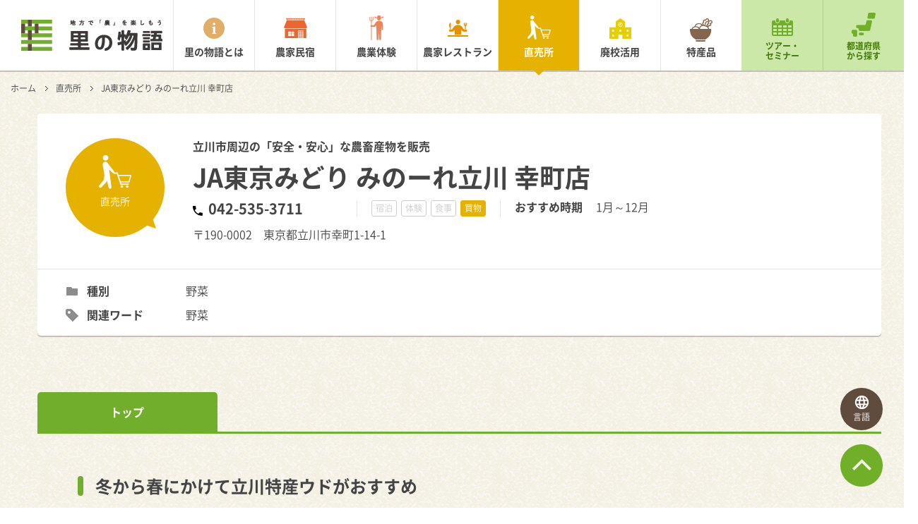

--- FILE ---
content_type: text/html; charset=UTF-8
request_url: https://satomono.jp/market/13202/12800/
body_size: 5532
content:
<!DOCTYPE HTML>
<html>
<head>
<meta http-equiv="Content-Type" content="text/html; charset=utf-8">
<meta property="og:title" content="JA東京みどり みのーれ立川 幸町店 | 東京都の直売所 | 里の物語">
<meta property="og:type" content="company">
<meta property="og:url" content="https://satomono.jp/market/13202/12800/">
<meta property="og:image" content="https://satomono.jp/wp-content/uploads/2015/01/みのーれ立川幸町店520x390.png">
<meta property="og:site_name" content="里の物語">
<meta property="og:description" content="東京都の直売所「JA東京みどり みのーれ立川 幸町店」をご紹介します。里の物語は日本全国の農山漁村の旬の魅力を伝える総合情報サイトです。">
<meta property="og:locale" content="ja_JP">
<meta name="description" content="東京都の直売所「JA東京みどり みのーれ立川 幸町店」をご紹介します。里の物語は日本全国の農山漁村の旬の魅力を伝える総合情報サイトです。">
<meta name="viewport" content="width=1200">
<title>JA東京みどり みのーれ立川 幸町店 | 東京都の直売所 | 里の物語</title>
<link rel="dns-prefetch" href="//satomono.jp">
<link rel="dns-prefetch" href="//s.w.org">
<link rel="dns-prefetch" href="/common/css/app.css?20170303">
<link rel="dns-prefetch" href="/common/js/libs.js">
<link rel="dns-prefetch" href="//www.googletagmanager.com">
<link rel="apple-touch-icon" href="/apple-touch-icon.png">
<link rel="canonical" href="https://satomono.jp/market/13202/12800/">
<link rel="https://api.w.org/" href="/wp-json/">
<link rel="shortlink" href="/?p=12800">
<link rel="alternate" type="application/json+oembed" href="/wp-json/oembed/1.0/embed?url=https%3A%2F%2Fsatomono.jp%2Fmarket%2F12800%2F">
<link rel="alternate" type="text/xml+oembed" href="/wp-json/oembed/1.0/embed?url=https%3A%2F%2Fsatomono.jp%2Fmarket%2F12800%2F&#038;format=xml">
<link rel="stylesheet" href="/common/css/app.css?20170303">
<link rel="stylesheet" id="contact-form-7-css" href="/wp-content/plugins/contact-form-7/includes/css/styles.css?ver=4.6.1" type="text/css" media="all">
<link rel="stylesheet" id="wordpress-popular-posts-css" href="/wp-content/plugins/wordpress-popular-posts/style/wpp.css?ver=3.3.4" type="text/css" media="all">
<style type="text/css" media="all">/*<![CDATA[ */
.wp_social_bookmarking_light{
border: 0 !important;
padding: 10px 0 2px 0 !important;
margin: 0 !important;
}
.wp_social_bookmarking_light div{
float: left !important;
border: 0 !important;
padding: 0 !important;
margin: 0 5px 0px 0 !important;
min-height: 30px !important;
line-height: 18px !important;
text-indent: 0 !important;
}
.wp_social_bookmarking_light img{
border: 0 !important;
padding: 0;
margin: 0;
vertical-align: top !important;
}
.wp_social_bookmarking_light_clear{
clear: both !important;
}
#fb-root{
display: none;
}
.wsbl_twitter{
width: 100px;
}
.wsbl_facebook_like iframe{
max-width: none !important;
}
.wsbl_pinterest a{
border: 0px !important;
}
/* ]]>*/</style>
<script src="/common/js/libs.js"></script>
<script async src="https://www.googletagmanager.com/gtag/js?id=G-WSQ24X32MV"></script>
<script type="text/javascript">//<![CDATA[
window.dataLayer = window.dataLayer || [];
function gtag(){dataLayer.push(arguments);}
gtag('js', new Date());
gtag('config', 'G-WSQ24X32MV');
var sampling_active = 0;
var sampling_rate   = 100;
var do_request = false;
if ( !sampling_active ) {
do_request = true;
} else {
var num = Math.floor(Math.random() * sampling_rate) + 1;
do_request = ( 1 === num );
}
if ( do_request ) {
var xhr = ( window.XMLHttpRequest )
? new XMLHttpRequest()
: new ActiveXObject( "Microsoft.XMLHTTP" ),
url = '/wp-admin/admin-ajax.php',
params = 'action=update_views_ajax&token=53b26bd0b9&wpp_id=12800';
xhr.open( "POST", url, true );
xhr.setRequestHeader( "Content-type", "application/x-www-form-urlencoded" );
xhr.onreadystatechange = function() {
if ( 4 === xhr.readyState && 200 === xhr.status ) {
if ( window.console && window.console.log ) {
window.console.log( xhr.responseText );
}
}
};
xhr.send( params );
}
(function (d, s, id) {
var js, fjs = d.getElementsByTagName(s)[0];
if (d.getElementById(id)) return;
js = d.createElement(s);
js.id = id;
js.src = "//connect.facebook.net/ja_JP/sdk.js#xfbml=1&version=v2.7";
fjs.parentNode.insertBefore(js, fjs);
}(document, 'script', 'facebook-jssdk'));
//]]></script>
<!--[if lte IE 8]><script src="/common/js/html5shiv.min.js"></script>
<![endif]-->
</head>
<body id="" class="current-page_market">
<!-- Google Tag Manager -->
<script>(function(w,d,s,l,i){w[l]=w[l]||[];w[l].push({'gtm.start':
new Date().getTime(),event:'gtm.js'});var f=d.getElementsByTagName(s)[0],
j=d.createElement(s),dl=l!='dataLayer'?'&l='+l:'';j.async=true;j.src=
'https://www.googletagmanager.com/gtm.js?id='+i+dl;f.parentNode.insertBefore(j,f);
})(window,document,'script','dataLayer','GTM-TRHFGS6');</script>
<!-- End Google Tag Manager -->
<!-- Google Tag Manager (noscript) -->
<noscript><iframe src="https://www.googletagmanager.com/ns.html?id=GTM-TRHFGS6"
height="0" width="0" style="display:none;visibility:hidden"></iframe></noscript>
<!-- End Google Tag Manager (noscript) -->
  <div class="l-root-container" id="js-page-top">
    <header class="l-header" id="js-header">
  <div class="l-header__inner u-cf">
    <h1 class="l-header__logo"><a href="/"><img src="/common/img/logo.png" alt="地方で「農」を楽しもう 里の物語" id="js-logo-image"></a></h1>
    <nav class="l-header__nav">
      <ul class="u-cf">
        <li class="l-header__list l-header__list--menu_about"><a href="/about/">里の物語とは</a></li>
        <li class="l-header__list l-header__list--menu_minshuku"><a href="/farm-stay-inn/">農家民宿</a></li>
        <li class="l-header__list l-header__list--menu_taiken"><a href="/experience/">農業体験</a></li>
        <li class="l-header__list l-header__list--menu_restaurant"><a href="/restaurant/">農家レストラン</a></li>
        <li class="l-header__list l-header__list--menu_chokubai"><a href="/market/">直売所</a></li>
        <li class="l-header__list l-header__list--menu_haikou"><a href="/school/">廃校活用</a></li>
        <li class="l-header__list l-header__list--menu_speciality"><a href="/speciality/">特産品</a></li>
        <li class="l-header__list l-header__list--menu_tour-event"><a href="/tour-seminar/">ツアー・<br>セミナー</a></li>
        <li class="l-header__list l-header__list--menu_search"><a href="/search/">都道府県<br>から探す</a></li>
      </ul>
    </nav>
  </div>
</header>
    <div class="l-body-container">
      <nav class="l-crumb">
        <ul>
          <li><a href="/">ホーム</a></li>
          <li><a href="/market/">直売所</a></li>
          <li>JA東京みどり みのーれ立川 幸町店</li>
        </ul>
      </nav>
        <div class="c-detail-head-area u-mb-xl">
        <div class="c-detail-head-area__info u-cf">
          <div class="c-detail-head-area__balloon c-detail-head-area__balloon--type_chokubai">
            直売所<br><!--（Array）-->
          </div>
          <div class="c-detail-head-area__text-area">
            <div class="c-detail-head-area__copy">
              立川市周辺の「安全・安心」な農畜産物を販売            </div>
            <h1 class="c-detail-head-area__heading">JA東京みどり みのーれ立川 幸町店</h1>
            <div class="c-detail-head-area__inner-block">
              <div class="c-detail-head-area__tel-number">
                042-535-3711              </div>
              <ul class="c-detail-head-area__cate-area">
                <li class="c-detail-head-area__cate-list c-detail-head-area__cate-list--type_shukuhaku">宿泊</li>
                <li class="c-detail-head-area__cate-list c-detail-head-area__cate-list--type_taiken">体験</li>
                <li class="c-detail-head-area__cate-list c-detail-head-area__cate-list--type_shokuji">食事</li>
                <li class="c-detail-head-area__cate-list c-detail-head-area__cate-list--type_kaimono is-current">買物</li>
              </ul>
              <dl class="c-detail-head-area__recommend">
                <dt>おすすめ時期</dt>
                  <dd>1月～12月</dd>
              </dl>
            </div>
            <div class="c-detail-head-area__address">
              〒190-0002　東京都立川市幸町1-14-1　            </div>
          </div>
        </div>
        <dl class="c-detail-head-area__word c-detail-head-area__word--type_genre c-detail-head-area__word--number-two">
          <dt>種別</dt>
            <dd>野菜</dd>
        </dl>
        <dl class="c-detail-head-area__word c-detail-head-area__word--number-two">
          <dt>関連ワード</dt>
            <dd>野菜</dd>
        </dl>
      </div>
        <ul class="c-content-tab c-content-tab--type_top u-cf" id="anchor-content-tab">
            <li class="is-current"><a href="/market/13202/12800/#anchor-content-tab">トップ</a></li>
          </ul>
      <div class="l-index-container l-index-container--type_tab-content">
          <section class="l-content-block">
              <h2 class="c-heading-01">冬から春にかけて立川特産ウドがおすすめ</h2>
              <div class="c-column c-column--number_two u-mb-m u-cf">
                <div class="c-column__item">
              <img class="c-column__image" src="/wp-content/uploads/2015/01/みのーれ立川幸町店520x390.png" alt="" />
            </div>
                <div class="c-column__item">
              <p class="c-column__text">令和２年（2020年）７月にＪＡ東京みどり本店・幸町支店の隣接地でグランドオープン。<br />
冬から春にかけて特産の「ウド」がおすすめです。<br />
<br />
<strong>おすすめ品目/メニュー/特長</strong><br />
ウド</p>
            </div>
          </div>
                  <div class="c-column c-column--number_three u-cf u-mb-s">
                <div class="c-column__item">
              <figure class="c-gallery-panel">
                                              </figure>
            </div>
              </div>
        </section>
          </div>
      <ul class="c-content-tab c-content-tab--type_bottom u-mb-xl u-cf">
            <li class="is-current"><a href="/market/13202/12800/#anchor-content-tab">トップ</a></li>
          </ul>
        <div class="l-index-container">
        <section class="l-content-block">
          <h2 class="c-heading-01">基本情報</h2>
          <div class="c-column c-column--number_two u-cf">
            <div class="c-column__item">
              <div class="c-base-table c-base-table--cell-size_medium">
                <dl class="c-base-table__block">
                  <dt class="c-base-table__title">所在地</dt>
                  <dd class="c-base-table__description">〒190-0002　東京都立川市幸町1-14-1　</dd>
                </dl>
                <dl class="c-base-table__block">
                  <dt class="c-base-table__title">電話</dt>
                  <dd class="c-base-table__description">042-535-3711</dd>
                </dl>
                <dl class="c-base-table__block">
                  <dt class="c-base-table__title">FAX</dt>
                  <dd class="c-base-table__description"></dd>
                </dl>
                <dl class="c-base-table__block">
                  <dt class="c-base-table__title">メール</dt>
                  <dd class="c-base-table__description"></dd>
                </dl>
                <dl class="c-base-table__block">
                  <dt class="c-base-table__title">ウェブサイト</dt>
                  <dd class="c-base-table__description"><a target="_blank" class="u-link-blank" href="https://ja-tokyomidori.or.jp/branch/office20.html">https://ja-tokyomidori.or.jp/branch/office20.html</a></dd>
                </dl>
              </div>
            </div>
            <div class="c-column__item c-column__item--type_table">
              <div class="c-base-table c-base-table--cell-size_medium c-base-table--type_second">
                <dl class="c-base-table__block">
                  <dt class="c-base-table__title">営業時間</dt>
                  <dd class="c-base-table__description">9:30～16:00</dd>
                </dl>
                <dl class="c-base-table__block">
                  <dt class="c-base-table__title">営業日</dt>
                  <dd class="c-base-table__description">年中無休</dd>
                </dl>
                <dl class="c-base-table__block">
                  <dt class="c-base-table__title">定休日</dt>
                  <dd class="c-base-table__description">12/31～1/4</dd>
                </dl>
                <dl class="c-base-table__block">
                  <dt class="c-base-table__title">駐車場</dt>
                  <dd class="c-base-table__description">8台</dd>
                </dl>
                <dl class="c-base-table__block">
                  <dt class="c-base-table__title">バリアフリー</dt>
                  <dd class="c-base-table__description"></dd>
                </dl>
                <dl class="c-base-table__block">
                  <dt class="c-base-table__title">エレベーター</dt>
                  <dd class="c-base-table__description"></dd>
                </dl>
              </div>
            </div>
          </div>
        </section>
            <section class="l-content-block">
          <h2 class="c-heading-01">アクセス</h2>
	<style type="text/css"><!--
#js-map-canvas{
    border: 1px solid #ccc;
    box-sizing: border-box;
	margin: 0 0 8px;
	width:100%;
	height:450px;
}
--></style>
          <iframe id="js-map-canvas" class="u-mb-xs" src="https://maps.google.co.jp/maps?output=embed&q=東京都立川市幸町1-14-1　 JA東京みどり みのーれ立川 幸町店"></iframe>
		          <div class="js-map-link"><a class="u-link-blank" href="https://www.google.com/maps/search/?api=1&query=%E6%9D%B1%E4%BA%AC%E9%83%BD%E7%AB%8B%E5%B7%9D%E5%B8%82%E5%B9%B8%E7%94%BA1-14-1%E3%80%80+JA%E6%9D%B1%E4%BA%AC%E3%81%BF%E3%81%A9%E3%82%8A+%E3%81%BF%E3%81%AE%E3%83%BC%E3%82%8C%E7%AB%8B%E5%B7%9D+%E5%B9%B8%E7%94%BA%E5%BA%97" target="_blank">Google map で開く</a></div>
        </section>
      </div>
    </div>
    
    <div class="l-page-top" id="js-page-top-link"><a href="#js-page-top"></a></div>
    <footer class="l-footer">
  <ul class="l-footer__site-map">
    <li><a href="/">ホーム</a></li>
    <li><a href="/about/">里の物語とは</a></li>
    <li><a href="/farm-stay-inn/">農家民宿</a></li>
    <li><a href="/experience/">農業体験</a></li>
    <li><a href="/restaurant/">農家レストラン</a></li>
    <li><a href="/market/">直売所</a></li>
    <li><a href="/school/">廃校活用</a></li>
    <li><a href="/speciality/">特産品</a></li>
    <li><a href="/aboutus/">運営団体</a></li>
    <li><a href="http://www.kouryu.or.jp/about/privacypolicy.html" target="_blank">個人情報保護方針</a></li>
  </ul>
  <p class="l-footer__copy">
    <small>Copyright &copy; 里の物語</small>
  </p>
</footer>
    <div class="l-modal-menu-icon l-modal-menu-icon--navigation" id="js-menu-trigger--navigation">
  <a href="javascript:void(0)">
    <div class="l-modal-menu-icon__line"></div>
    <div class="l-modal-menu-icon__open">メニュー</div>
    <div class="l-modal-menu-icon__close">閉じる</div>
  </a>
</div>
<div class="l-modal-menu-icon l-modal-menu-icon--translation" id="js-menu-trigger--translation">
  <a href="javascript:void(0)">
    <div class="l-modal-menu-icon__language"></div>
    <div class="l-modal-menu-icon__open">言語</div>
    <div class="l-modal-menu-icon__close">閉じる</div>
  </a>
</div>
    <div class="l-modal-menu" id="js-modal-menu--navigation">
  <div class="l-modal-menu__menu-home">
    <a href="/"><span>里の物語 ホーム</span></a>
  </div>
  <div class="l-modal-menu__menu-home u-mb-s">
    <a href="/about/"><span>里の物語とは</span></a>
  </div>
  <ul class="l-modal-menu__menu-main u-cf u-mb-s">
    <li class="l-modal-menu__main-list l-modal-menu__main-list--type_minshuku"><a href="/farm-stay-inn/">農家民宿</a></li>
    <li class="l-modal-menu__main-list l-modal-menu__main-list--type_taiken"><a href="/experience/">農業体験</a></li>
    <li class="l-modal-menu__main-list l-modal-menu__main-list--type_restaurant"><a href="/restaurant/">農家<br>レストラン</a></li>
    <li class="l-modal-menu__main-list l-modal-menu__main-list--type_chokubai"><a href="/market/">直売所</a></li>
    <li class="l-modal-menu__main-list l-modal-menu__main-list--type_haikou"><a href="/school/">廃校活用</a></li>
    <li class="l-modal-menu__main-list l-modal-menu__main-list--type_speciality"><a href="/speciality/">特産品</a></li>
  </ul>
  <ul class="l-modal-menu__menu-sub u-cf u-mb-s">
    <li class="l-modal-menu__sub-list l-modal-menu__sub-list--type_event"><a href="/tour-seminar/">ツアー・<br>セミナー</a></li>
    <li class="l-modal-menu__sub-list l-modal-menu__sub-list--type_japan"><a href="/search/">都道府県<br>から探す</a></li>
  </ul>
</div>
<div class="l-modal-menu" id="js-modal-menu--translation">
  <div id="google_translate_element"></div>
</div>
    <div class="l-overlay" id="js-overlay"></div>
  </div>
  <script src="/common/js/app.js"></script>

<!-- BEGIN: WP Social Bookmarking Light FOOTER -->
    <script>!function(d,s,id){var js,fjs=d.getElementsByTagName(s)[0],p=/^http:/.test(d.location)?'http':'https';if(!d.getElementById(id)){js=d.createElement(s);js.id=id;js.src=p+'://platform.twitter.com/widgets.js';fjs.parentNode.insertBefore(js,fjs);}}(document, 'script', 'twitter-wjs');</script>


<!-- END: WP Social Bookmarking Light FOOTER -->
<script type='text/javascript' src='/wp-includes/js/jquery/jquery-migrate.min.js?ver=1.4.1'></script>
<script type='text/javascript' src='/wp-content/plugins/contact-form-7/includes/js/jquery.form.min.js?ver=3.51.0-2014.06.20'></script>
<script type='text/javascript'>
/* <![CDATA[ */
var _wpcf7 = {"recaptcha":{"messages":{"empty":"\u3042\u306a\u305f\u304c\u30ed\u30dc\u30c3\u30c8\u3067\u306f\u306a\u3044\u3053\u3068\u3092\u8a3c\u660e\u3057\u3066\u304f\u3060\u3055\u3044\u3002"}}};
/* ]]> */
</script>
<script type='text/javascript' src='/wp-content/plugins/contact-form-7/includes/js/scripts.js?ver=4.6.1'></script>
<script type='text/javascript' src='/wp-includes/js/wp-embed.min.js?ver=4.7.31'></script>

<script type="text/javascript">
(function($){
    $.get("/wp-cron.php");
})(jQuery);
</script>
<link rel="stylesheet" href="/wp-content/themes/mmk/plugins/ml-slider/flexslider.css">
<!-- google translate -->
<div id="google_translate_element"></div>
<!-- google translate -->
<!-- Twitter universal website tag code -->
<script>
!function(e,t,n,s,u,a){e.twq||(s=e.twq=function(){s.exe?s.exe.apply(s,arguments):s.queue.push(arguments);
},s.version='1.1',s.queue=[],u=t.createElement(n),u.async=!0,u.src='//static.ads-twitter.com/uwt.js',
a=t.getElementsByTagName(n)[0],a.parentNode.insertBefore(u,a))}(window,document,'script');
// Insert Twitter Pixel ID and Standard Event data below
twq('init','nx3ex');
twq('track','PageView');
</script>
<!-- End Twitter universal website tag code -->
</body>
</html>


--- FILE ---
content_type: text/html; charset=UTF-8
request_url: https://satomono.jp/wp-admin/admin-ajax.php
body_size: 102
content:
WPP: OK. Execution time: 0.032118 seconds

--- FILE ---
content_type: text/css
request_url: https://satomono.jp/common/css/app.css?20170303
body_size: 19713
content:
@charset "UTF-8";
@import url(https://fonts.googleapis.com/css?family=Candal);
@import url(https://fonts.googleapis.com/css?family=Rubik:400);
@font-face {
  font-family: "NotoSans-Regular";
  font-style: normal;
  font-weight: 400;
  src: url("/common/font/NotoSansCJKjp-demilight.eot");
  src: local("Noto Sans CJK JP demilight"), url("/common/font/NotoSansCJKjp-demilight.woff") format("woff"), url("/common/font/NotoSansCJKjp-demilight.otf") format("opentype");
}
@font-face {
  font-family: "NotoSans-Regular";
  font-style: normal;
  font-weight: 500;
  src: url("/common/font/NotoSansCJKjp-midium.eot");
  src: local("Noto Sans CJK JP midium"), url("/common/font/NotoSansCJKjp-midium.woff") format("woff"), url("/common/font/NotoSansCJKjp-midium.otf") format("opentype");
}
@font-face {
  font-family: "NotoSans-Regular";
  font-style: normal;
  font-weight: 700;
  src: url("/common/font/NotoSansCJKjp-Bold.eot");
  src: local("Noto Sans CJK JP Bold"), url("/common/font/NotoSansCJKjp-Bold.woff") format("woff"), url("/common/font/NotoSansCJKjp-Bold.otf") format("opentype");
}
html,
body,
div,
span,
applet,
object,
iframe,
h1,
h2,
h3,
h4,
h5,
h6,
p,
blockquote,
pre,
a,
abbr,
acronym,
address,
big,
cite,
code,
del,
dfn,
em,
img,
ins,
kbd,
q,
s,
samp,
small,
strike,
strong,
sub,
sup,
tt,
var,
b,
u,
i,
center,
dl,
dt,
dd,
l,
ul,
li,
fieldset,
form,
label,
legend,
table,
caption,
tbody,
tfoot,
thead,
tr,
th,
td,
article,
aside,
canvas,
details,
embed,
figure,
figcaption,
footer,
header,
hgroup,
menu,
nav,
output,
ruby,
section,
summary,
time,
mark,
audio,
video {
  margin: 0;
  padding: 0;
}

h1,
h2,
h3,
h4,
h5,
h6,
table,
input,
textarea,
select,
option,
button {
  font-size: 100%;
}

blockquote,
q {
  quotes: none;
}

blockquote:before,
blockquote:after,
q:before,
q:after {
  content: '';
  content: none;
}

article,
aside,
details,
figcaption,
figure,
footer,
header,
menu,
nav,
section,
main {
  display: block;
}

input,
textarea {
  margin: 0;
  padding: 0;
}

ol,
ul {
  list-style: none;
  margin: 0;
  padding: 0;
}

table {
  border-collapse: collapse;
  border-spacing: 0;
}

caption,
th {
  text-align: left;
}

:focus {
  outline: 0;
}

img,
a img {
  border: none;
}

a {
  outline: 0;
  cursor: pointer;
  text-decoration: none;
}

html {
  height: 100%;
  line-height: 1.8;
  background: #fff;
}

body {
  position: relative;
  min-height: 100%;
  color: #444;
  -webkit-text-size-adjust: none;
  font-family: "NotoSans-Regular", "メイリオ", "Meiryo", "ヒラギノ角ゴ Pro W3", "Hiragino Kaku Gothic Pro", sans-serif;
}
@media only screen and (max-width: 47.9375em) {
  body {
    font-size: 15px;
    font-size: 0.9375rem;
  }
}
body.ie-ver-8 {
  font-family: "メイリオ", "Meiryo", "ヒラギノ角ゴ Pro W3", "Hiragino Kaku Gothic Pro", sans-serif;
}
body > .skiptranslate:first-child {
  display: none;
}

a {
  color: #71ae2c;
}
a:hover {
  color: #87e022;
}
a:hover > img {
  opacity: 0.7;
  filter: alpha(opacity=70);
  -ms-filter: alpha(opacity=70);
}

@media only screen and (max-width: 47.9375em) {
  #google_translate_element {
    padding-top: 28px;
    text-align: center;
  }
}

.l-header {
  position: fixed;
  top: 0;
  left: 0;
  width: 100%;
  box-sizing: border-box;
  z-index: 9;
  background-color: #fff;
  height: 100px;
  box-shadow: 0px 1px 0px 1px rgba(0, 0, 0, 0.2);
  transform: rotate3d(0, 0, 0);
  /*
  /*　ナビゲーション内、メニューリスト
  **/
}
@media only screen and (max-width: 47.9375em) {
  .l-header {
    min-width: auto;
    height: 47px;
    padding-left: 6%;
    box-shadow: 0px 2px 0px 1px rgba(0, 0, 0, 0.2);
    transform: translate3d(0, 0, 15px);
  }
}
.current-page_top .l-header {
  transform: translate3d(0, -100%, 0);
  transition: transform 1s 0s cubic-bezier(0.215, 0.61, 0.355, 1);
}
@media only screen and (max-width: 47.9375em) {
  .current-page_top .l-header {
    transform: translate3d(0, 0, 0);
  }
}
.current-page_top .l-header.is-show {
  transform: translate3d(0, 0, 0);
}
.ie-ver-8 .current-page_top .l-header {
  transform: translate3d(0, 0, 0);
}
.ie-ver-8 .l-header {
  border-bottom-color: #e5e5e5;
  border-bottom-style: solid;
  border-bottom-width: 2px;
}
@media only screen and (max-width: 47.9375em) {
  .l-header__inner {
    width: 100%;
  }
}
@media only screen and (min-width: 48em) {
  .l-header__inner {
    width: 1195px;
    min-width: 1270px;
    margin-left: auto;
    margin-right: auto;
  }
}
@media only screen and (min-width: 74.6875em) {
  .l-header__inner {
    width: 100%;
    margin-left: auto;
    margin-right: auto;
  }
}
.ie-ver-8 .l-header__inner {
  width: 1195px;
  min-width: 1270px;
  margin-left: auto;
  margin-right: auto;
}
.l-header__logo {
  float: left;
  width: 201px;
  padding-top: 28px;
  padding-left: 30px;
}
@media only screen and (max-width: 47.9375em) {
  .l-header__logo {
    width: auto;
    padding-top: 10px;
    padding-left: 0;
  }
}
.l-header__logo > a {
  display: block;
  width: 201px;
  height: 44px;
}
@media only screen and (max-width: 47.9375em) {
  .l-header__logo > a {
    width: 125px;
    height: auto;
  }
}
.l-header__logo img {
  display: block;
  width: 100%;
  height: auto;
}
.l-header__nav {
  float: right;
  width: 1035px;
}
@media only screen and (max-width: 47.9375em) {
  .l-header__nav {
    display: none;
  }
}
.l-header__nav-inner {
  float: left;
}
.l-header__list {
  position: relative;
  float: left;
  font-weight: bold;
  line-height: 1.2;
  text-align: center;
  box-sizing: border-box;
  font-size: 14px;
  font-size: 0.875rem;
  width: 115px;
  border-left-color: #e5e5e5;
  border-left-style: solid;
  border-left-width: 1px;
}
.translated-ltr .l-header__list {
  font-size: 12px;
  font-size: 0.75rem;
}
.l-header__list > a {
  display: block;
  height: 100px;
  box-sizing: border-box;
  color: #444;
  background-repeat: no-repeat;
}
.l-header__list--menu_about {
  border-left-color: #e5e5e5;
}
.l-header__list--menu_about > a {
  padding-top: 65px;
  background-image: url(/common/img/icon_about_color.png);
  background-position: 50% 25px;
}
.l-header__list--menu_about > a:hover {
  background-color: #f9e2be;
}
.current-page_about .l-header__list--menu_about > a {
  color: #fff;
  background-image: url(/common/img/icon_about_white_small.png);
  background-color: #e0ae69;
}
.current-page_about .l-header__list--menu_about:after {
  content: '';
  position: absolute;
  bottom: -7px;
  left: 0;
  width: 100%;
  height: 7px;
  background-position: 50% 0;
  background-repeat: no-repeat;
  background-image: url("/common/img/bg_header_balloon_about.png");
}
.l-header__list--menu_minshuku {
  border-left-color: #e5e5e5;
}
.l-header__list--menu_minshuku > a {
  padding-top: 65px;
  background-image: url(/common/img/icon_minshuku_color.png);
  background-position: 50% 25px;
}
.l-header__list--menu_minshuku > a:hover {
  background-color: #ffd1bf;
}
.current-page_guest-house .l-header__list--menu_minshuku > a {
  color: #fff;
  background-image: url(/common/img/icon_minshuku_white_small.png);
  background-color: #e56429;
}
.current-page_guest-house .l-header__list--menu_minshuku:after {
  content: '';
  position: absolute;
  bottom: -7px;
  left: 0;
  width: 100%;
  height: 7px;
  background-position: 50% 0;
  background-repeat: no-repeat;
  background-image: url("/common/img/bg_header_balloon_minshuku.png");
}
.l-header__list--menu_taiken {
  border-left-color: #e5e5e5;
}
.l-header__list--menu_taiken > a {
  padding-top: 65px;
  background-image: url(/common/img/icon_taiken_color.png);
  background-position: 50% 22px;
}
.l-header__list--menu_taiken > a:hover {
  background-color: #fbe0d6;
}
.current-page_experience .l-header__list--menu_taiken > a {
  color: #fff;
  background-image: url(/common/img/icon_taiken_white_small.png);
  background-color: #ee835a;
}
.current-page_experience .l-header__list--menu_taiken:after {
  content: '';
  position: absolute;
  bottom: -7px;
  left: 0;
  width: 100%;
  height: 7px;
  background-position: 50% 0;
  background-repeat: no-repeat;
  background-image: url("/common/img/bg_header_balloon_taiken.png");
}
.l-header__list--menu_restaurant {
  border-left-color: #e5e5e5;
}
.l-header__list--menu_restaurant > a {
  padding-top: 65px;
  background-image: url(/common/img/icon_restaurant_color.png);
  background-position: 50% 28px;
}
.l-header__list--menu_restaurant > a:hover {
  background-color: #f9e3bf;
}
.current-page_restaurant .l-header__list--menu_restaurant > a {
  color: #fff;
  background-image: url(/common/img/icon_restaurant_white_small.png);
  background-color: #e68f00;
}
.current-page_restaurant .l-header__list--menu_restaurant:after {
  content: '';
  position: absolute;
  bottom: -7px;
  left: 0;
  width: 100%;
  height: 7px;
  background-position: 50% 0;
  background-repeat: no-repeat;
  background-image: url("/common/img/bg_header_balloon_restaurant.png");
}
.l-header__list--menu_chokubai {
  border-left-color: #e5e5e5;
}
.l-header__list--menu_chokubai > a {
  padding-top: 65px;
  background-image: url(/common/img/icon_chokubai_color.png);
  background-position: 50% 22px;
}
.l-header__list--menu_chokubai > a:hover {
  background-color: #f8ecbf;
}
.current-page_market .l-header__list--menu_chokubai > a {
  color: #fff;
  background-image: url(/common/img/icon_chokubai_white_small.png);
  background-color: #e5b200;
}
.current-page_market .l-header__list--menu_chokubai:after {
  content: '';
  position: absolute;
  bottom: -7px;
  left: 0;
  width: 100%;
  height: 7px;
  background-position: 50% 0;
  background-repeat: no-repeat;
  background-image: url("/common/img/bg_header_balloon_chokubai.png");
}
.l-header__list--menu_haikou {
  border-left-color: #e5e5e5;
}
.l-header__list--menu_haikou > a {
  padding-top: 65px;
  background-image: url(/common/img/icon_haikou_color.png);
  background-position: 50% 26px;
}
.l-header__list--menu_haikou > a:hover {
  background-color: #f9f2bf;
}
.current-page_school .l-header__list--menu_haikou > a {
  color: #fff;
  background-image: url(/common/img/icon_haikou_white_small.png);
  background-color: #e6cd00;
}
.current-page_school .l-header__list--menu_haikou:after {
  content: '';
  position: absolute;
  bottom: -7px;
  left: 0;
  width: 100%;
  height: 7px;
  background-position: 50% 0;
  background-repeat: no-repeat;
  background-image: url("/common/img/bg_header_balloon_haikou.png");
}
.l-header__list--menu_speciality {
  border-left-color: #e5e5e5;
}
.l-header__list--menu_speciality > a {
  padding-top: 65px;
  background-image: url(/common/img/icon_speciality_color.svg);
  background-position: 50% 26px;
}
.l-header__list--menu_speciality > a:hover {
  background-color: #f2dfd2;
}
.current-page_speciality .l-header__list--menu_speciality > a {
  color: #fff;
  background-image: url(/common/img/icon_speciality_white_small.svg);
  background-color: #85654d;
}
.current-page_speciality .l-header__list--menu_speciality:after {
  content: '';
  position: absolute;
  bottom: -7px;
  left: 0;
  width: 100%;
  height: 7px;
  background-position: 50% 0;
  background-repeat: no-repeat;
  background-image: url("/common/img/bg_header_balloon_speciality.png");
}
.l-header__list--menu_tour-event {
  font-size: 12px;
  font-size: 0.75rem;
  border-left-color: #cbe8a9;
}
.l-header__list--menu_tour-event > a {
  color: #447a06;
  padding-top: 58px;
  background-color: #cbe8a9;
  background-image: url("/common/img/icon_calendar.png");
  background-position: 50% 26px;
}
.l-header__list--menu_tour-event > a:hover {
  background-color: #b1dc7e;
}
.current-page_tour-event .l-header__list--menu_tour-event > a {
  background-image: url("/common/img/icon_calendar_white.png");
  background-color: #71ae2c;
}
.current-page_tour-event .l-header__list--menu_tour-event:after {
  content: '';
  position: absolute;
  bottom: -7px;
  left: 0;
  width: 100%;
  height: 7px;
  background-position: 50% 0;
  background-repeat: no-repeat;
  background-image: url("/common/img/bg_header_balloon_green.png");
}
.l-header__list--menu_search {
  font-size: 12px;
  font-size: 0.75rem;
  border-left-color: #a9d278;
}
.l-header__list--menu_search > a {
  color: #447a06;
  padding-top: 58px;
  background-color: #cbe8a9;
  background-image: url("/common/img/icon_japan.png");
  background-position: 50% 18px;
}
.l-header__list--menu_search > a:hover {
  background-color: #b1dc7e;
}
.current-page_search .l-header__list--menu_search > a {
  background-image: url("/common/img/icon_japan_white.png");
  background-color: #71ae2c;
}
.current-page_search .l-header__list--menu_search:after {
  content: '';
  position: absolute;
  bottom: -7px;
  left: 0;
  width: 100%;
  height: 7px;
  background-position: 50% 0;
  background-repeat: no-repeat;
  background-image: url("/common/img/bg_header_balloon_green.png");
}

.l-footer {
  text-align: center;
  /*  width: 1195px;*/
  width: auto;
  padding-top: 35px;
  padding-bottom: 35px;
  margin-left: auto;
  margin-right: auto;
}
@media only screen and (max-width: 47.9375em) {
  .l-footer {
    width: auto;
    text-align: left;
    width: auto;
    padding-top: 0;
    padding-bottom: 0;
  }
}
@media only screen and (min-width: 48em) and (max-width: 81.25em) {
  .l-footer {
    width: 1300px;
  }
}
.l-footer__site-map {
  display: inline-block;
  margin-bottom: 20px;
}
@media only screen and (max-width: 47.9375em) {
  .l-footer__site-map {
    display: block;
    margin-bottom: auto;
    padding-top: 20px;
    padding-bottom: 20px;
    padding-left: 6%;
    padding-right: 6%;
  }
}
.l-footer__site-map li {
  line-height: 1.2;
  display: inline-block;
  font-size: 14px;
  font-size: 0.875rem;
  border-left-style: solid;
  border-left-width: 1px;
  border-left-color: #e5e5e5;
  padding-left: 20px;
  padding-right: 20px;
}
@media only screen and (max-width: 47.9375em) {
  .l-footer__site-map li {
    display: block;
    border-left: none;
    position: relative;
    margin-bottom: 15px;
    padding-left: 12px;
    padding-right: 0;
    font-size: 15px;
    font-size: 0.9375rem;
  }
}
.l-footer__site-map li:first-child {
  border-left: none;
}
@media only screen and (max-width: 47.9375em) {
  .l-footer__site-map li:last-child {
    margin-bottom: 0;
  }
}
.l-footer__site-map li:before {
  content: '';
  display: block;
  position: absolute;
  top: 50%;
  left: 0;
  width: 5px;
  height: 2px;
  background-color: #ccc;
}
.l-footer__site-map li > a {
  color: #444;
}
.l-footer__site-map li > a:hover {
  color: #808080;
}
.l-footer__copy {
  line-height: 1.2;
}
@media only screen and (max-width: 47.9375em) {
  .l-footer__copy {
    font-size: 15px;
    font-size: 0.9375rem;
    border-top-style: solid;
    border-top-width: 1px;
    border-top-color: #e5e5e5;
    padding-top: 15px;
    padding-bottom: 15px;
    padding-left: 6%;
    padding-right: 6%;
  }
}

.l-modal-menu-icon {
  display: none;
}
@media only screen and (max-width: 47.9375em) {
  .l-modal-menu-icon {
    position: fixed;
    top: 0;
    right: 0;
    display: block;
    float: right;
    z-index: 100;
    display: block;
    transform: translate3d(0, 0, 16px);
  }
}
@media only screen and (max-width: 47.9375em) {
  .l-modal-menu-icon > a {
    position: relative;
    display: block;
    width: 47px;
    height: 47px;
    font-size: 9px;
    font-size: 0.5625rem;
    box-sizing: border-box;
    padding-top: 8px;
    padding-bottom: 8px;
    text-align: center;
  }
}
.l-modal-menu-icon > a > span {
  display: block;
  padding-top: 13px;
}
.l-modal-menu-icon__line {
  position: relative;
  background: #fff;
  width: 18px;
  height: 2px;
  margin-left: auto;
  margin-right: auto;
  transition: all 0.4s 0s ease;
}
.l-modal-menu-icon__line:before {
  content: '';
  position: absolute;
  top: 6px;
  display: block;
  background: #fff;
  width: 18px;
  height: 2px;
  transition: all 0.2s 0s ease;
}
.l-modal-menu-icon__line:after {
  transition: all 0.4s 0s ease;
  content: '';
  position: absolute;
  top: 12px;
  display: block;
  background: #fff;
  width: 18px;
  height: 2px;
}
.l-modal-menu-icon__language {
  display: inline-block;
  width: 20px;
  height: 20px;
  transition: all 0.2s 0s ease;
  background-image: url(/common/img/icon_language.png);
  background-repeat: no-repeat;
}
@media only screen and (max-width: 47.9375em) {
  .l-modal-menu-icon__language {
    margin-top: -3px;
    background-image: url(/common/img/icon_language_sp.png);
    background-size: 20px 20px;
  }
}
@media only screen and (min-width: 48em) {
  .l-modal-menu-icon__language {
    margin-top: 10px;
  }
}
.l-modal-menu-icon__language:before {
  content: '';
  position: absolute;
  top: 6px;
  display: block;
  background: #fff;
  width: 18px;
  height: 2px;
  transition: all 0.2s 0s ease;
  opacity: 0;
  filter: alpha(opacity=0);
  -ms-filter: alpha(opacity=0);
}
.l-modal-menu-icon__language:after {
  transition: all 0.4s 0s ease;
  content: '';
  position: absolute;
  top: 12px;
  display: block;
  background: #fff;
  width: 18px;
  height: 2px;
  opacity: 0;
  filter: alpha(opacity=0);
  -ms-filter: alpha(opacity=0);
}
.l-modal-menu-icon__open {
  position: absolute;
  width: 100%;
  text-align: center;
  bottom: 4px;
  left: 0;
  color: #fff;
}
@media only screen and (min-width: 48em) {
  .l-modal-menu-icon__open {
    bottom: 8px;
    font-size: 12px;
    font-size: 0.75rem;
  }
}
.l-modal-menu-icon__close {
  position: absolute;
  width: 100%;
  text-align: center;
  bottom: 4px;
  left: 0;
  color: #71ae2c;
  display: none;
}
@media only screen and (min-width: 48em) {
  .l-modal-menu-icon__close {
    bottom: 8px;
    font-size: 12px;
    font-size: 0.75rem;
  }
}
@media only screen and (max-width: 47.9375em) {
  .l-modal-menu-icon.is-show > a {
    color: #71ae2c;
    background-color: #fff;
  }
}
.l-modal-menu-icon.is-show > a .l-modal-menu-icon__close {
  display: block;
}
.l-modal-menu-icon.is-show > a .l-modal-menu-icon__open {
  display: none;
}
.l-modal-menu-icon.is-show .l-modal-menu-icon__line {
  transform: rotate(-45deg);
  top: 6px;
  background-color: #71ae2c;
}
.l-modal-menu-icon.is-show .l-modal-menu-icon__line:before {
  opacity: 0;
  filter: alpha(opacity=0);
  -ms-filter: alpha(opacity=0);
  background-color: #71ae2c;
}
.l-modal-menu-icon.is-show .l-modal-menu-icon__line:after {
  transform: rotate(-90deg);
  top: 0;
  background-color: #71ae2c;
}
.l-modal-menu-icon.is-show .l-modal-menu-icon__language {
  position: relative;
  width: 18px;
  height: 18px;
  background: none;
  transform: rotate(-45deg);
}
@media only screen and (max-width: 47.9375em) {
  .l-modal-menu-icon.is-show .l-modal-menu-icon__language {
    margin-top: 0;
    margin-left: 2px;
  }
}
@media only screen and (min-width: 48em) {
  .l-modal-menu-icon.is-show .l-modal-menu-icon__language {
    background-color: #5f4c3e;
    margin-top: 13px;
    margin-left: 2px;
  }
}
.l-modal-menu-icon.is-show .l-modal-menu-icon__language:before {
  opacity: 1;
  filter: alpha(opacity=100);
  -ms-filter: alpha(opacity=100);
}
@media only screen and (max-width: 47.9375em) {
  .l-modal-menu-icon.is-show .l-modal-menu-icon__language:before {
    background-color: #5f4c3e;
  }
}
.l-modal-menu-icon.is-show .l-modal-menu-icon__language:after {
  transform: rotate(-90deg);
  top: 6px;
  opacity: 1;
  filter: alpha(opacity=100);
  -ms-filter: alpha(opacity=100);
}
@media only screen and (max-width: 47.9375em) {
  .l-modal-menu-icon.is-show .l-modal-menu-icon__language:after {
    background-color: #5f4c3e;
  }
}
.l-modal-menu-icon--navigation > a {
  background-color: #71ae2c;
}
@media only screen and (min-width: 48em) {
  .l-modal-menu-icon--translation {
    text-align: center;
    position: fixed;
    z-index: 9;
    right: 30px;
    display: block;
    bottom: 110px;
  }
}
.ie-ver-8 .l-modal-menu-icon--translation, .ie-ver-9 .l-modal-menu-icon--translation {
  display: none;
}
@media only screen and (max-width: 47.9375em) {
  .l-modal-menu-icon--translation {
    right: 47px;
  }
}
.l-modal-menu-icon--translation > a {
  background-color: #5f4c3e;
}
@media only screen and (min-width: 48em) {
  .l-modal-menu-icon--translation > a {
    display: block;
    width: 60px;
    height: 60px;
    border-radius: 50%;
  }
}
@media only screen and (max-width: 47.9375em) {
  .l-modal-menu-icon--translation .l-modal-menu-icon__close {
    color: #5f4c3e;
  }
}
@media only screen and (min-width: 48em) {
  .l-modal-menu-icon--translation .l-modal-menu-icon__close {
    color: #fff;
  }
}

.l-modal-menu {
  visibility: hidden;
  position: fixed;
  opacity: 0;
  filter: alpha(opacity=0);
  -ms-filter: alpha(opacity=0);
}
@media only screen and (max-width: 47.9375em) {
  .l-modal-menu {
    top: 47px;
    left: 0;
    width: 100%;
    padding-bottom: 28px;
    box-sizing: border-box;
    z-index: 100;
    transition: all 0.4s 0s ease;
    transform: translate3d(0, -50px, 20px);
    background-color: #fff;
  }
}
@media only screen and (min-width: 48em) {
  .l-modal-menu {
    bottom: 179px;
    right: 10px;
    padding-top: 10px;
    padding-right: 10px;
    padding-bottom: 10px;
    padding-left: 10px;
    border-radius: 5px;
    transition: all 0.2s 0s ease;
    transform: translate3d(0, 20px, 20px);
    background-color: #5f4c3e;
  }
}
.ie-ver-8 .l-modal-menu, .ie-ver-9 .l-modal-menu {
  display: none;
}
.l-modal-menu:after {
  content: "　";
  position: absolute;
  bottom: -7px;
  right: 43px;
  width: 14px;
  height: 7px;
  background-image: url(/common/img/bg_translation_balloon.png);
  background-repeat: no-repeat;
}
@media only screen and (max-width: 47.9375em) {
  .l-modal-menu:after {
    display: none;
  }
}
.l-modal-menu.is-show {
  visibility: visible;
  transform: translate3d(0, 0, 20px);
  z-index: 110;
  opacity: 1;
  filter: alpha(opacity=100);
  -ms-filter: alpha(opacity=100);
}
.l-modal-menu__menu-home {
  border-bottom-width: 1px;
  border-bottom-style: solid;
  border-bottom-color: #e5e5e5;
}
.l-modal-menu__menu-home > a {
  display: block;
  color: #444;
  font-weight: bold;
  padding-top: 10px;
  padding-right: 6.25%;
  padding-bottom: 10px;
  padding-left: 6.25%;
}
.l-modal-menu__menu-home > a > span {
  display: block;
  background-image: url("/common/img/arrow_right_gray.svg");
  background-position: 100% 50%;
  background-repeat: no-repeat;
  background-size: 5px auto;
}
.l-modal-menu__menu-main {
  padding-right: 6.25%;
  padding-left: 6.25%;
  margin-left: -6px;
  margin-right: -6px;
}
.l-modal-menu__main-list {
  float: left;
  width: 33.333%;
  text-align: center;
  font-size: 13px;
  font-size: 0.8125rem;
  line-height: 1.2;
  box-sizing: border-box;
  padding-left: 6px;
  padding-right: 6px;
}
.translated-ltr .l-modal-menu__main-list {
  font-size: 12px;
  font-size: 0.75rem;
}
.l-modal-menu__main-list > a {
  display: block;
  border-radius: 5px;
  color: #fff;
  font-weight: bold;
  width: 100%;
  height: 80px;
  box-sizing: border-box;
  background-repeat: no-repeat;
}
.l-modal-menu__main-list--type_minshuku {
  margin-bottom: 12px;
}
.l-modal-menu__main-list--type_minshuku > a {
  padding-top: 50px;
  background-color: #e56429;
  background-image: url(/common/img/icon_minshuku_white_sp.svg);
  background-size: 33px auto;
  background-position: 50% 14px;
}
.l-modal-menu__main-list--type_taiken {
  margin-bottom: 12px;
}
.l-modal-menu__main-list--type_taiken > a {
  padding-top: 50px;
  background-color: #ee835a;
  background-image: url(/common/img/icon_taiken_white_sp.svg);
  background-size: 20px auto;
  background-position: 50% 10px;
}
.l-modal-menu__main-list--type_restaurant {
  margin-bottom: 12px;
}
.l-modal-menu__main-list--type_restaurant > a {
  padding-top: 40px;
  background-color: #e68f00;
  background-image: url(/common/img/icon_restaurant_white_sp.svg);
  background-size: 29px auto;
  background-position: 50% 11px;
}
.translated-ltr .l-modal-menu__main-list--type_restaurant > a {
  line-height: 1.1;
}
.l-modal-menu__main-list--type_chokubai > a {
  padding-top: 50px;
  background-color: #e5b200;
  background-image: url(/common/img/icon_chokubai_white_sp.svg);
  background-size: 33px auto;
  background-position: 50% 10px;
}
.l-modal-menu__main-list--type_haikou > a {
  padding-top: 50px;
  background-color: #e6cd00;
  background-image: url(/common/img/icon_haikou_white_sp.svg);
  background-size: 31px auto;
  background-position: 50% 14px;
}
.l-modal-menu__main-list--type_speciality > a {
  padding-top: 50px;
  background-color: #85654d;
  background-image: url(/common/img/icon_speciality_white_sp.svg);
  background-size: 31px auto;
  background-position: 50% 14px;
}
.l-modal-menu__menu-sub {
  padding-right: 6.25%;
  padding-left: 6.25%;
  margin-left: -6px;
  margin-right: -6px;
}
.l-modal-menu__sub-list {
  float: left;
  width: 50%;
  box-sizing: border-box;
  font-size: 13px;
  font-size: 0.8125rem;
  line-height: 1.4;
  padding-left: 6px;
  padding-right: 6px;
}
.l-modal-menu__sub-list > a {
  font-weight: bold;
  color: #447a06;
  display: block;
  width: 100%;
  height: 60px;
  border-radius: 5px;
  box-sizing: border-box;
  padding-left: 40%;
  padding-top: 12px;
  background-color: #cbe8a9;
  background-repeat: no-repeat;
}
.l-modal-menu__sub-list--type_event > a {
  background-image: url("/common/img/icon_calendar_sp.svg");
  background-size: 30px auto;
  background-position: 12% 50%;
}
.l-modal-menu__sub-list--type_japan > a {
  background-image: url("/common/img/icon_japan_sp.svg");
  background-size: 34px auto;
  background-position: 12% 50%;
}
.l-modal-menu__sub-list--type_ec {
  width: 100%;
  text-align: center;
}
.l-modal-menu__sub-list--type_ec > a {
  color: #fff;
  padding-top: 5px;
  padding-left: 0;
  background-color: #71ae2c;
  /*          image: url('/common/img/icon_ec_sp.svg');
            size: 30px auto;
            position: 30% 50%;*/
}
.l-modal-menu__sub-list--type_ec > a:before {
  content: "";
  position: relative;
  top: 10px;
  display: inline-block;
  width: 30px;
  height: 30px;
  margin-right: 20px;
  background-image: url("/common/img/icon_ec_sp.svg");
  background-size: 30px auto;
}
.translated-ltr .l-modal-menu__sub-list {
  font-size: 12px;
  font-size: 0.75rem;
  line-height: 1.1;
}

.l-root-container {
  position: relative;
  width: 100%;
  height: 100%;
}

.l-body-container {
  position: relative;
  padding-top: 100px;
  padding-bottom: 80px;
  background-image: url("/common/img/bg_content.png");
}
@media only screen and (max-width: 47.9375em) {
  .l-body-container {
    padding-top: 47px;
    padding-bottom: 40px;
  }
}
@media only screen and (min-width: 48em) and (max-width: 81.25em) {
  .l-body-container {
    width: 1300px;
  }
}
.l-body-container--type_home {
  padding-top: 80px;
  padding-bottom: 80px;
}
@media only screen and (max-width: 47.9375em) {
  .l-body-container--type_home {
    padding-top: 20px;
    padding-bottom: 20px;
  }
}
.l-body-container__inner {
  width: 1195px;
  margin-left: auto;
  margin-right: auto;
}
@media only screen and (max-width: 47.9375em) {
  .l-body-container__inner {
    width: auto;
    padding-left: 6.25%;
    padding-right: 6.25%;
  }
}
.l-body-container--type_info {
  padding-bottom: 0;
}

.l-index-container {
  position: relative;
  width: 1080px;
  margin-left: auto;
  margin-right: auto;
}
@media only screen and (max-width: 47.9375em) {
  .l-index-container {
    width: 100%;
    box-sizing: border-box;
    padding-left: 6.25%;
    padding-right: 6.25%;
  }
}
.l-index-container--type_tab-content {
  padding-top: 60px;
  padding-bottom: 60px;
}
@media only screen and (max-width: 47.9375em) {
  .l-index-container--type_tab-content {
    margin-bottom: 60px;
    padding-top: 40px;
    padding-bottom: 0;
  }
}
.l-index-container--type_error {
  padding-left: 140px;
  padding-right: 140px;
  box-sizing: border-box;
}
@media only screen and (max-width: 47.9375em) {
  .l-index-container--type_error {
    padding-left: 6.25%;
    padding-right: 6.25%;
  }
}

.l-aside-container {
  padding-top: 80px;
  padding-bottom: 80px;
}
@media only screen and (max-width: 47.9375em) {
  .l-aside-container {
    padding-top: 40px;
    padding-bottom: 40px;
  }
}
.l-aside-container--has_bg-01 {
  background-image: url("/common/img/bg_aside.png");
  background-repeat: repeat;
}
.l-aside-container--has_bg-02 {
  background-image: url("/common/img/bg_content.png");
  background-repeat: repeat;
}
.l-aside-container__inner {
  width: 1195px;
  margin-left: auto;
  margin-right: auto;
}
@media only screen and (max-width: 47.9375em) {
  .l-aside-container__inner {
    width: auto;
    padding-left: 6.25%;
    padding-right: 6.25%;
  }
}

.l-content-block {
  margin-top: 80px;
}
.l-content-block:first-child {
  margin-top: 0;
}
@media only screen and (max-width: 47.9375em) {
  .l-content-block {
    margin-top: 60px;
  }
}

.l-crumb {
  font-size: 12px;
  font-size: 0.75rem;
  margin-top: 15px;
  margin-bottom: 25px;
}
@media only screen and (max-width: 47.9375em) {
  .l-crumb {
    display: none;
  }
}
.ie-ver-8 .l-crumb {
  width: 1195px;
  margin-left: auto;
  margin-right: auto;
}
.l-crumb li {
  display: inline-block;
  padding-left: 15px;
  padding-right: 10px;
  background-image: url("/common/img/arrow_right_black_small.png");
  background-position: 0 50%;
  background-repeat: no-repeat;
}
.l-crumb li:first-child {
  background: none;
}
.l-crumb li > a {
  color: #444;
}
.l-crumb li > a:hover {
  color: #808080;
}

.l-overlay {
  position: fixed;
  display: none;
  top: 0;
  left: 0;
  width: 100%;
  height: 100%;
  z-index: 90;
  opacity: 0;
  filter: alpha(opacity=0);
  -ms-filter: alpha(opacity=0);
  transition: all 0.2s 0s ease;
  transform: translate(0, -50px);
  background-color: #000;
}
@media only screen and (max-width: 47.9375em) {
  .l-overlay {
    visibility: hidden;
    display: block;
  }
}
.l-overlay.is-show {
  opacity: 0.6;
  filter: alpha(opacity=60);
  -ms-filter: alpha(opacity=60);
  display: block;
  transform: translate(0, 0);
}
@media only screen and (max-width: 47.9375em) {
  .l-overlay.is-show {
    visibility: visible;
  }
}

.l-page-top {
  position: fixed;
  bottom: 30px;
  right: 30px;
  z-index: 6;
}
.l-page-top > a {
  display: block;
  width: 60px;
  height: 60px;
  background-image: url("/common/img/icon_page-top.png");
}
.l-page-top > a:hover {
  background-image: url("/common/img/icon_page-top_o.png");
}
@media only screen and (max-width: 47.9375em) {
  .l-page-top {
    display: none;
  }
}

.l-ec-link {
  position: fixed;
  top: 160px;
  right: 0;
  z-index: 6;
}
.l-ec-link > a {
  font-size: 16px;
  font-size: 1rem;
  display: block;
  width: 14px;
  font-weight: bold;
  color: #fff;
  line-height: 1.2;
  padding-top: 59px;
  padding-left: 25px;
  padding-right: 21px;
  padding-bottom: 15px;
  background-color: #71ae2c;
  background-image: url("/common/img/icon_speciality_white_small.svg");
  background-repeat: no-repeat;
  background-position: 14px 15px;
  -ms-writing-mode: tb-rl;
  writing-mode: vertical-rl;
  border-radius: 5px;
  -webkit-border-radius: 5px;
  -moz-border-radius: 5px;
  box-shadow: 0px 1px 0px 1px rgba(0, 0, 0, 0.2);
  /*    &:hover {
        background: {
          image: url('/common/img/icon_page-top_o.png');
        }
      }*/
}
@media only screen and (max-width: 47.9375em) {
  .l-ec-link {
    display: none;
  }
}

.c-heading-01 {
  position: relative;
  font-size: 24px;
  font-size: 1.5rem;
  line-height: 1.2;
  padding-left: 25px;
  margin-bottom: 60px;
}
@media only screen and (max-width: 47.9375em) {
  .c-heading-01 {
    font-size: 20px;
    font-size: 1.25rem;
    margin-bottom: 40px;
    padding-left: 12px;
  }
}
.c-heading-01:before {
  content: '';
  display: block;
  position: absolute;
  top: 0;
  left: 0;
  width: 8px;
  height: 100%;
  background: #71ae2c;
  border-radius: 5px;
}
@media only screen and (max-width: 47.9375em) {
  .c-heading-01:before {
    width: 4px;
  }
}

.c-heading-02 {
  font-size: 24px;
  font-size: 1.5rem;
  line-height: 1.4;
  margin-bottom: 35px;
  padding-bottom: 14px;
  border-bottom-width: 1px;
  border-bottom-style: solid;
  border-bottom-color: #d1cdbe;
}
@media only screen and (max-width: 47.9375em) {
  .c-heading-02 {
    font-size: 17px;
    font-size: 1.0625rem;
    margin-bottom: 28px;
    padding-bottom: 8px;
  }
}

.c-heading-03 {
  font-size: 18px;
  font-size: 1.125rem;
  line-height: 1.4;
  margin-bottom: 18px;
}
@media only screen and (max-width: 47.9375em) {
  .c-heading-03 {
    font-size: 15px;
    font-size: 0.9375rem;
    margin-bottom: 10px;
  }
}

.c-heading-04 {
  text-align: center;
  font-size: 24px;
  font-size: 1.5rem;
  line-height: 1.2;
  margin-bottom: 60px;
}
@media only screen and (max-width: 47.9375em) {
  .c-heading-04 {
    text-align: left;
    font-size: 20px;
    font-size: 1.25rem;
    margin-bottom: 34px;
  }
}

.c-button-01 {
  text-align: center;
  width: 100%;
  margin-left: auto;
  margin-right: auto;
}
.c-button-01 > a {
  display: block;
  color: #fff;
  font-weight: bold;
  border-radius: 5px;
  box-shadow: 0px 2px 0px 0px rgba(0, 0, 0, 0.2);
  padding-top: 10px;
  padding-bottom: 12px;
  background-color: #5f4c3e;
}
.c-button-01 > a > span {
  padding-left: 15px;
  background-image: url("/common/img/arrow_right_white.png");
  background-repeat: no-repeat;
  background-position: 0 0.5em;
}
.c-button-01 > a:hover {
  background-color: #85654d;
}
.c-button-01--size_medium {
  width: 330px;
}
@media only screen and (max-width: 47.9375em) {
  .c-button-01--size_medium {
    width: 100%;
  }
}
.c-button-01--size_large {
  width: 330px;
}
@media only screen and (max-width: 47.9375em) {
  .c-button-01--size_large {
    width: 100%;
  }
}
.c-button-01--type_search {
  width: 70px;
  float: left;
  font-size: 14px;
  font-size: 0.875rem;
}
.c-button-01--type_search > a {
  padding-top: 3px;
  padding-bottom: 4px;
}
.c-button-01--type_search > a > span {
  padding-left: 20px;
  background-image: url("/common/img/icon_search_white.png");
  background-repeat: no-repeat;
  background-position: 0 0.3em;
}
@media only screen and (max-width: 47.9375em) {
  .c-button-01--type_search > a {
    padding-top: 10px;
    padding-bottom: 12px;
  }
}
@media only screen and (max-width: 47.9375em) {
  .c-button-01--type_search {
    width: 25%;
    box-sizing: border-box;
    padding-left: 10px;
  }
}
.translated-ltr .c-button-01--type_search {
  width: auto;
  min-width: 70px;
}

.c-button-02 {
  text-align: center;
  width: 100%;
  margin-left: auto;
  margin-right: auto;
}
.c-button-02 > a {
  display: block;
  color: #fff;
  font-weight: bold;
  border-radius: 5px;
  box-shadow: 0px 2px 0px 0px rgba(0, 0, 0, 0.2);
  padding-top: 10px;
  padding-bottom: 12px;
  border-width: 1px;
  border-style: solid;
  border-color: #fff;
}
@media only screen and (max-width: 47.9375em) {
  .c-button-02 > a {
    padding-top: 7px;
    padding-bottom: 9px;
  }
}
.c-button-02 > a > span {
  padding-left: 15px;
  background-image: url("/common/img/arrow_right_white.png");
  background-repeat: no-repeat;
  background-position: 0 0.5em;
}
@media only screen and (max-width: 47.9375em) {
  .c-button-02 > a > span {
    padding-left: 13px;
    background-image: url("/common/img/arrow_right_white.svg");
    background-repeat: no-repeat;
    background-position: 0 0.4em;
    background-size: 5px 9px;
    font-size: 12px;
    font-size: 0.75rem;
  }
}
.c-button-02 > a:hover {
  color: #000;
  background-color: #fff;
}
.c-button-02 > a:hover > span {
  padding-left: 15px;
  background-image: url("/common/img/arrow_right_black.png");
  background-repeat: no-repeat;
  background-position: 0 0.5em;
}
@media only screen and (max-width: 47.9375em) {
  .c-button-02 > a:hover > span {
    padding-left: 13px;
    background-image: url("/common/img/arrow_right_black.svg");
    background-repeat: no-repeat;
    background-position: 0 0.4em;
    background-size: 5px 9px;
  }
}
.c-button-02--size_medium {
  width: 330px;
}
@media only screen and (max-width: 47.9375em) {
  .c-button-02--size_medium {
    width: 100%;
  }
}
.c-button-02--size_large {
  width: 330px;
}
@media only screen and (max-width: 47.9375em) {
  .c-button-02--size_large {
    width: 100%;
  }
}
.c-button-02--type_search {
  width: 70px;
  float: left;
  font-size: 14px;
  font-size: 0.875rem;
}
.c-button-02--type_search > a {
  padding-top: 3px;
  padding-bottom: 4px;
}
.c-button-02--type_search > a > span {
  padding-left: 20px;
  background-image: url("/common/img/icon_search_white.png");
  background-repeat: no-repeat;
  background-position: 0 0.3em;
}
@media only screen and (max-width: 47.9375em) {
  .c-button-02--type_search > a {
    padding-top: 10px;
    padding-bottom: 12px;
  }
}
@media only screen and (max-width: 47.9375em) {
  .c-button-02--type_search {
    width: 25%;
    box-sizing: border-box;
    padding-left: 10px;
  }
}

.c-base-table {
  /*
  /* base
  **/
  /*
  /* modifier
  **/
}
.c-base-table__block {
  display: table;
  width: 100%;
  padding-top: 18px;
  padding-bottom: 20px;
  border-bottom-style: dotted;
  border-bottom-width: 2px;
  border-bottom-color: #ccc;
}
@media only screen and (max-width: 47.9375em) {
  .c-base-table__block {
    padding-top: 12px;
    padding-bottom: 12px;
  }
}
.c-base-table__block:first-child {
  border-top-style: dotted;
  border-top-width: 2px;
  border-top-color: #ccc;
}
.c-base-table__title {
  display: table-cell;
  font-weight: bold;
}
@media only screen and (max-width: 47.9375em) {
  .c-base-table__title {
    display: block;
    font-size: 15px;
    font-size: 0.9375rem;
  }
}
.c-base-table__description {
  display: table-cell;
}
@media only screen and (max-width: 47.9375em) {
  .c-base-table__description {
    display: block;
    font-size: 15px;
    font-size: 0.9375rem;
  }
}
.c-base-table--cell-size_medium .c-base-table__title {
  width: 25%;
}
@media only screen and (max-width: 47.9375em) {
  .c-base-table--cell-size_medium .c-base-table__title {
    width: auto;
  }
}
.c-base-table--cell-size_medium .c-base-table__description {
  width: 75%;
}
@media only screen and (max-width: 47.9375em) {
  .c-base-table--cell-size_medium .c-base-table__description {
    width: auto;
  }
}
@media only screen and (max-width: 47.9375em) {
  .c-base-table--type_second .c-base-table__block:first-child {
    border-top: none;
  }
}

.js-line-height {
  opacity: 0;
  filter: alpha(opacity=0);
  -ms-filter: alpha(opacity=0);
}
.js-line-height.is-show {
  opacity: 1;
  filter: alpha(opacity=100);
  -ms-filter: alpha(opacity=100);
}

.c-column {
  /*
  /* base
  **/
  position: relative;
}
.c-column__item {
  float: left;
}
@media only screen and (max-width: 47.9375em) {
  .c-column__item {
    float: none;
    margin-left: auto;
    margin-right: auto;
    margin-top: 30px;
  }
}
.c-column--number_two .c-column__item {
  width: 520px;
  margin-left: 40px;
}
@media only screen and (max-width: 47.9375em) {
  .c-column--number_two .c-column__item {
    width: 100%;
    margin-left: 0;
  }
}
.c-column--number_two .c-column__item:first-child {
  margin-left: 0;
}
.c-column--number_two .c-column__item--type__interview-text {
  width: 380px;
}
@media only screen and (max-width: 47.9375em) {
  .c-column--number_two .c-column__item--type__interview-text {
    width: 100%;
  }
}
.c-column--number_two .c-column__item--type__interview-image {
  width: 380px;
}
@media only screen and (max-width: 47.9375em) {
  .c-column--number_two .c-column__item--type__interview-image {
    width: 100%;
    margin-bottom: 60px;
  }
}
.c-column--number_three .c-column__item {
  width: 340px;
  margin-left: 30px;
}
@media only screen and (max-width: 47.9375em) {
  .c-column--number_three .c-column__item {
    width: 100%;
    margin-left: 0;
  }
}
.c-column--number_three .c-column__item:first-child {
  margin-left: 0;
}
.c-column--number_four .c-column__item {
  width: 240px;
  margin-left: 40px;
}
@media only screen and (max-width: 47.9375em) {
  .c-column--number_four .c-column__item {
    width: 100%;
    margin-left: 0;
  }
}
.c-column--number_four .c-column__item:first-child {
  margin-left: 0;
}
.c-column--type_about .c-column__item {
  width: 320px;
  margin-left: 60px;
}
@media only screen and (max-width: 47.9375em) {
  .c-column--type_about .c-column__item {
    width: 100%;
    margin-top: 0;
    margin-left: 0;
  }
}
@media only screen and (max-width: 47.9375em) {
  .c-column__item--type_table {
    margin-top: 0;
  }
}
.c-column__image {
  display: block;
  width: 100%;
  height: auto;
}
.c-column__text {
  line-height: 1.9;
}

.c-line-box {
  text-align: center;
  padding-top: 20px;
  padding-bottom: 28px;
  padding-left: 30px;
  padding-right: 30px;
  border-color: #d1cdbe;
  border-width: 1px;
  border-style: solid;
}
.c-line-box__text {
  margin-bottom: 15px;
}
.c-line-box__button {
  margin-left: auto;
  margin-right: auto;
}

.c-service-panel {
  position: relative;
}
.c-service-panel__link {
  display: block;
  width: 100%;
  height: 100%;
  background-color: #fff;
  box-shadow: 0px 2px 0px 0px rgba(0, 0, 0, 0.2);
  border-radius: 5px;
}
.ie-ver-8 .c-service-panel__link {
  border-bottom-color: #e5e5e5;
  border-bottom-style: solid;
  border-bottom-width: 2px;
}
.c-service-panel__link:hover .c-service-panel__image > img {
  transform: scale(1.05);
}
.ie-ver-8 .c-service-panel__link:hover .c-service-panel__image > img {
  opacity: 0.8;
  filter: alpha(opacity=80);
  -ms-filter: alpha(opacity=80);
}
.ie-ver-9 .c-service-panel__link:hover .c-service-panel__image > img {
  transform: scale(1);
  opacity: 0.8;
  filter: alpha(opacity=80);
  -ms-filter: alpha(opacity=80);
}
.c-service-panel__link:hover .c-service-panel__image.c-service-panel__image--none_image > img {
  transform: scale(1);
}
.c-service-panel__image {
  overflow: hidden;
  border-radius: 5px 5px 0 0;
  width: 340px;
  height: 255px;
}
@media only screen and (max-width: 47.9375em) {
  .c-service-panel__image {
    width: auto;
    height: auto;
  }
}
.c-service-panel__image img {
  transition: all 0.6s 0s ease;
  transform: scale(1);
  display: block;
  width: 100%;
  height: auto;
  border-radius: 5px 5px 0 0;
}
.c-service-panel__text-area {
  position: relative;
  box-sizing: border-box;
  padding-top: 28px;
  padding-right: 30px;
  padding-bottom: 25px;
  padding-left: 30px;
}
@media only screen and (max-width: 47.9375em) {
  .c-service-panel__text-area {
    padding-top: 20px;
    padding-right: 15px;
    padding-bottom: 20px;
    padding-left: 15px;
  }
}
.c-service-panel__category {
  position: absolute;
  text-align: center;
  border-radius: 5px;
  font-size: 12px;
  font-size: 0.75rem;
  width: 80px;
  height: 80px;
  top: -40px;
  right: 30px;
}
@media only screen and (max-width: 47.9375em) {
  .c-service-panel__category {
    font-size: 11px;
    font-size: 0.6875rem;
    width: 70px;
    height: 70px;
    top: -55px;
    right: 15px;
  }
}
.c-service-panel__category > span {
  display: block;
}
.c-service-panel__category--type_minshuku {
  color: #fff;
  background-color: #e56429;
  background-image: url(/common/img/icon_minshuku_white_small.png);
  background-repeat: no-repeat;
  background-position: 50% 14px;
}
@media only screen and (max-width: 47.9375em) {
  .c-service-panel__category--type_minshuku {
    background-image: url(/common/img/icon_minshuku_white_sp.svg);
    background-size: 50% auto;
  }
}
.c-service-panel__category--type_minshuku > span {
  padding-top: 52px;
}
@media only screen and (max-width: 47.9375em) {
  .c-service-panel__category--type_minshuku > span {
    padding-top: 45px;
  }
}
.translated-ltr .c-service-panel__category--type_minshuku {
  line-height: 1.1;
}
.translated-ltr .c-service-panel__category--type_minshuku > span {
  padding-top: 49px;
}
@media only screen and (max-width: 47.9375em) {
  .translated-ltr .c-service-panel__category--type_minshuku > span {
    padding-top: 45px;
  }
}
.c-service-panel__category--type_taiken {
  color: #fff;
  background-color: #ec835f;
  background-image: url(/common/img/icon_taiken_white_small.png);
  background-repeat: no-repeat;
  background-position: 50% 10px;
}
@media only screen and (max-width: 47.9375em) {
  .c-service-panel__category--type_taiken {
    background-image: url(/common/img/icon_taiken_white_sp.svg);
    background-size: 30% auto;
    background-position: 50% 8px;
  }
}
.c-service-panel__category--type_taiken > span {
  padding-top: 52px;
}
@media only screen and (max-width: 47.9375em) {
  .c-service-panel__category--type_taiken > span {
    padding-top: 45px;
  }
}
.translated-ltr .c-service-panel__category--type_taiken {
  line-height: 1.1;
}
.translated-ltr .c-service-panel__category--type_taiken > span {
  padding-top: 49px;
}
@media only screen and (max-width: 47.9375em) {
  .translated-ltr .c-service-panel__category--type_taiken > span {
    padding-top: 42px;
  }
}
.c-service-panel__category--type_restaurant {
  line-height: 1.1;
  color: #fff;
  background-color: #e48d19;
  background-image: url(/common/img/icon_restaurant_white_small.png);
  background-repeat: no-repeat;
  background-position: 50% 12px;
}
@media only screen and (max-width: 47.9375em) {
  .c-service-panel__category--type_restaurant {
    background-position: 50% 8px;
    background-image: url(/common/img/icon_restaurant_white_sp.svg);
    background-size: 48% auto;
  }
}
.c-service-panel__category--type_restaurant > span {
  padding-top: 41px;
}
@media only screen and (max-width: 47.9375em) {
  .c-service-panel__category--type_restaurant > span {
    padding-top: 40px;
  }
}
@media only screen and (max-width: 47.9375em) {
  .translated-ltr .c-service-panel__category--type_restaurant > span {
    padding-top: 36px;
  }
}
.c-service-panel__category--type_chokubai {
  color: #fff;
  background-color: #e4b119;
  background-image: url(/common/img/icon_chokubai_white_small.png);
  background-repeat: no-repeat;
  background-position: 50% 10px;
}
@media only screen and (max-width: 47.9375em) {
  .c-service-panel__category--type_chokubai {
    background-image: url(/common/img/icon_chokubai_white_sp.svg);
    background-size: 50% auto;
    background-position: 50% 8px;
  }
}
.c-service-panel__category--type_chokubai > span {
  padding-top: 52px;
}
@media only screen and (max-width: 47.9375em) {
  .c-service-panel__category--type_chokubai > span {
    padding-top: 45px;
  }
}
.translated-ltr .c-service-panel__category--type_chokubai {
  line-height: 1.1;
}
.translated-ltr .c-service-panel__category--type_chokubai > span {
  padding-top: 49px;
}
@media only screen and (max-width: 47.9375em) {
  .translated-ltr .c-service-panel__category--type_chokubai > span {
    padding-top: 45px;
  }
}
.c-service-panel__category--type_haikou {
  color: #fff;
  background-color: #e5cb28;
  background-image: url(/common/img/icon_haikou_white_small.png);
  background-repeat: no-repeat;
  background-position: 50% 14px;
}
@media only screen and (max-width: 47.9375em) {
  .c-service-panel__category--type_haikou {
    background-image: url(/common/img/icon_haikou_white_sp.svg);
    background-size: 50% auto;
    background-position: 50% 10px;
  }
}
.c-service-panel__category--type_haikou > span {
  padding-top: 50px;
}
@media only screen and (max-width: 47.9375em) {
  .c-service-panel__category--type_haikou > span {
    padding-top: 45px;
  }
}
.translated-ltr .c-service-panel__category--type_haikou {
  line-height: 1.1;
}
@media only screen and (max-width: 47.9375em) {
  .translated-ltr .c-service-panel__category--type_haikou {
    background-position: 50% 3px;
  }
}
.translated-ltr .c-service-panel__category--type_haikou > span {
  padding-top: 49px;
}
@media only screen and (max-width: 47.9375em) {
  .translated-ltr .c-service-panel__category--type_haikou > span {
    padding-top: 36px;
  }
}
.c-service-panel__category--type_tour-event {
  color: #447a06;
  line-height: 1.1;
  background-color: #cbe8a9;
  background-image: url(/common/img/icon_calendar.png);
  background-repeat: no-repeat;
  background-position: 50% 14px;
}
@media only screen and (max-width: 47.9375em) {
  .c-service-panel__category--type_tour-event {
    background-position: 50% 10px;
    background-image: url(/common/img/icon_calendar_sp.svg);
  }
}
.c-service-panel__category--type_tour-event > span {
  padding-top: 44px;
}
@media only screen and (max-width: 47.9375em) {
  .c-service-panel__category--type_tour-event > span {
    padding-top: 38px;
  }
}
.c-service-panel__category--type_column {
  color: #fff;
  box-sizing: border-box;
  padding-top: 52px;
  background-color: #5f4c3e;
  background-image: url(/common/img/icon_column_white_small.png);
  background-repeat: no-repeat;
  background-position: 27px 15px;
}
@media only screen and (max-width: 47.9375em) {
  .c-service-panel__category--type_column {
    padding-top: 45px;
    background-position: 22px 15px;
    background-image: url(/common/img/icon_column_white_sp.svg);
  }
}
.c-service-panel__category--type_speciality {
  color: #fff;
  background-color: #85654d;
  background-image: url(/common/img/icon_speciality_white_small.svg);
  background-repeat: no-repeat;
  background-position: 50% 10px;
}
@media only screen and (max-width: 47.9375em) {
  .c-service-panel__category--type_speciality {
    background-image: url(/common/img/icon_speciality_white_sp.svg);
    background-size: 50% auto;
    background-position: 50% 8px;
  }
}
.c-service-panel__category--type_speciality > span {
  padding-top: 52px;
}
@media only screen and (max-width: 47.9375em) {
  .c-service-panel__category--type_speciality > span {
    padding-top: 45px;
  }
}
.translated-ltr .c-service-panel__category--type_speciality {
  line-height: 1.1;
}
.translated-ltr .c-service-panel__category--type_speciality > span {
  padding-top: 49px;
}
@media only screen and (max-width: 47.9375em) {
  .translated-ltr .c-service-panel__category--type_speciality > span {
    padding-top: 42px;
  }
}
.translated-ltr .c-service-panel__category {
  font-size: 11px;
  font-size: 0.6875rem;
  word-break: break-all;
}
@media only screen and (max-width: 47.9375em) {
  .translated-ltr .c-service-panel__category {
    font-size: 10px;
    font-size: 0.625rem;
  }
}
.c-service-panel__date {
  line-height: 1.4;
  font-size: 14px;
  font-size: 0.875rem;
  margin-bottom: 12px;
  color: #444;
}
@media only screen and (max-width: 47.9375em) {
  .c-service-panel__date {
    font-size: 13px;
    font-size: 0.8125rem;
    margin-bottom: 5px;
  }
}
.c-service-panel__heading {
  line-height: 1.4;
  font-weight: bold;
  font-size: 20px;
  font-size: 1.25rem;
  margin-bottom: 4px;
}
@media only screen and (max-width: 47.9375em) {
  .c-service-panel__heading {
    font-size: 17px;
    font-size: 1.0625rem;
  }
}
.c-service-panel__tag {
  margin-top: 12px;
  margin-bottom: 12px;
  color: #444;
}
.c-service-panel__tag > li {
  display: inline-block;
  font-size: 12px;
  font-size: 0.75rem;
  line-height: 1.2;
  background-color: #ececec;
  border-radius: 10px;
  padding-top: 4px;
  padding-right: 10px;
  padding-bottom: 4px;
  padding-left: 10px;
}
.c-service-panel__genre {
  margin-top: 12px;
  margin-bottom: 12px;
  color: #444;
  background-image: url("/common/img/icon_genre_small.png");
  background-position: 0 11px;
  background-repeat: no-repeat;
  padding-left: 16px;
}
.c-service-panel__genre > li {
  display: inline-block;
  font-size: 12px;
  font-size: 0.75rem;
  line-height: 0.5;
  padding-top: 4px;
  padding-right: 10px;
  padding-bottom: 4px;
  padding-left: 10px;
}
.translated-ltr .c-service-panel__genre > li {
  line-height: 1.1;
}
.c-service-panel__genre > li:last-child {
  margin-right: 0;
  padding-right: 0;
}
.c-service-panel__genre > li + li {
  border-left-color: #e5e5e5;
  border-left-style: solid;
  border-left-width: 1px;
}
.c-service-panel__description {
  line-height: 1.6;
  color: #444;
  font-size: 14px;
  font-size: 0.875rem;
}
@media only screen and (max-width: 47.9375em) {
  .c-service-panel__description {
    font-size: 15px;
    font-size: 0.9375rem;
  }
}
.c-service-panel__label {
  position: absolute;
  top: -10px;
  left: -10px;
  color: #fff;
  font-size: 12px;
  font-size: 0.75rem;
  line-height: 1.2;
  padding-right: 10px;
  background-image: url("/common/img/bg_panel-label.png");
  background-repeat: no-repeat;
  background-position: 100% 0;
}
.c-service-panel__label span {
  position: relative;
  display: block;
  height: 30px;
  box-sizing: border-box;
  background-color: #71ae2c;
  padding-top: 7px;
  padding-left: 14px;
  padding-right: 14px;
}
.c-service-panel__label span:before {
  content: '';
  position: absolute;
  left: 0;
  bottom: -5px;
  display: block;
  width: 10px;
  height: 5px;
  background-image: url("/common/img/bg_panel-label_shadow.png");
  background-repeat: no-repeat;
  background-position: 100% 0;
}
.c-service-panel__column-tag {
  display: none;
  margin-top: 25px;
  padding-left: 30px;
  background-image: url("/common/img/icon_tag.png");
  background-repeat: no-repeat;
  background-position: 0 50%;
}
@media only screen and (max-width: 47.9375em) {
  .c-service-panel__column-tag {
    margin-top: 5px;
  }
}
.c-service-panel__column-tag > a {
  color: #ff794c;
  font-size: 14px;
  font-size: 0.875rem;
  padding-right: 12px;
}

.c-panel-container {
  margin-left: -15px;
  margin-right: -15px;
  margin-top: 40px;
}
@media only screen and (max-width: 47.9375em) {
  .c-panel-container {
    margin-left: auto;
    margin-right: auto;
    margin-top: auto;
  }
}
.c-panel-container:first-child {
  margin-top: 0;
}

.c-annotation {
  font-size: 14px;
  font-size: 0.875rem;
  text-indent: -17px;
  margin-left: 17px;
}
@media only screen and (max-width: 47.9375em) {
  .c-annotation {
    font-size: 13px;
    font-size: 0.8125rem;
    text-indent: -16px;
    margin-left: 16px;
  }
}

.c-share-box {
  display: table;
  width: 100%;
  box-sizing: border-box;
  position: relative;
  padding-top: 34px;
  padding-bottom: 34px;
  padding-left: 40px;
  padding-right: 40px;
  border-width: 2px;
  border-color: #d1cdbe;
  border-style: solid;
}
@media only screen and (max-width: 47.9375em) {
  .c-share-box {
    display: block;
    padding-top: 30px;
    padding-bottom: 30px;
    padding-left: 30px;
    padding-right: 30px;
  }
}
.c-share-box__text {
  display: table-cell;
  vertical-align: middle;
  font-weight: bold;
  margin-bottom: 10px;
}
@media only screen and (max-width: 47.9375em) {
  .c-share-box__text {
    display: block;
  }
}
.c-share-box__sns {
  display: table-cell;
  vertical-align: middle;
}
@media only screen and (max-width: 47.9375em) {
  .c-share-box__sns {
    display: block;
  }
}
.c-share-box__sns > img {
  display: block;
}
.c-share-box__label {
  position: absolute;
  top: -10px;
  left: -10px;
  color: #fff;
  font-size: 12px;
  font-size: 0.75rem;
  line-height: 1.2;
  padding-right: 10px;
  background-image: url("/common/img/bg_panel-label.png");
  background-repeat: no-repeat;
  background-position: 100% 0;
}
.c-share-box__label span {
  position: relative;
  display: block;
  height: 30px;
  box-sizing: border-box;
  background-color: #71ae2c;
  padding-top: 7px;
  padding-left: 14px;
  padding-right: 14px;
}
.c-share-box__label span:before {
  content: '';
  position: absolute;
  left: 0;
  bottom: -5px;
  display: block;
  width: 10px;
  height: 5px;
  background-image: url("/common/img/bg_panel-label_shadow.png");
  background-repeat: no-repeat;
  background-position: 100% 0;
}

.c-utility-panel-02 {
  box-shadow: 0px 2px 0px 0px rgba(0, 0, 0, 0.2);
  border-radius: 8px;
  background-color: #fff;
}
.c-utility-panel-02__inner-block {
  float: left;
  width: 520px;
  box-sizing: border-box;
}
@media only screen and (max-width: 47.9375em) {
  .c-utility-panel-02__inner-block {
    float: none;
    width: auto;
  }
}
.c-utility-panel-02__inner-block--type_image > a {
  display: block;
}
.c-utility-panel-02__inner-block--type_image > a > img {
  display: block;
}
@media only screen and (max-width: 47.9375em) {
  .c-utility-panel-02__inner-block--type_image > a > img {
    width: 100%;
    height: auto;
    border-radius: 5px 5px 0 0;
  }
}
.c-utility-panel-02__inner-block--type_text {
  padding-top: 40px;
  padding-bottom: 40px;
  padding-right: 40px;
  padding-left: 40px;
}
@media only screen and (max-width: 47.9375em) {
  .c-utility-panel-02__inner-block--type_text {
    padding-top: 20px;
    padding-bottom: 15px;
    padding-right: 20px;
    padding-left: 15px;
  }
}
.c-utility-panel-02__inner-block--type_instructor-image > img {
  padding-top: 40px;
  padding-bottom: 40px;
  padding-right: 40px;
  padding-left: 40px;
  width: 480px;
}
@media only screen and (max-width: 47.9375em) {
  .c-utility-panel-02__inner-block--type_instructor-image > img {
    padding-top: 0;
    padding-bottom: 20px;
    padding-right: 20px;
    padding-left: 20px;
    box-sizing: border-box;
    width: 100%;
    height: auto;
  }
}
.c-utility-panel-02__inner-block--type_instructor-text {
  padding-top: 40px;
  padding-bottom: 40px;
  padding-right: 0;
  padding-left: 40px;
}
@media only screen and (max-width: 47.9375em) {
  .c-utility-panel-02__inner-block--type_instructor-text {
    padding-top: 20px;
    padding-bottom: 20px;
    padding-right: 20px;
    padding-left: 20px;
  }
}
.c-utility-panel-02__heading {
  font-size: 20px;
  font-size: 1.25rem;
  line-height: 1.4;
  font-weight: bold;
  margin-bottom: 10px;
}
@media only screen and (max-width: 47.9375em) {
  .c-utility-panel-02__heading {
    font-size: 17px;
    font-size: 1.0625rem;
  }
}
.c-utility-panel-02__tag {
  margin-bottom: 22px;
}
@media only screen and (max-width: 47.9375em) {
  .c-utility-panel-02__tag {
    margin-bottom: 12px;
  }
}
.c-utility-panel-02__tag > li {
  display: inline-block;
  font-size: 12px;
  font-size: 0.75rem;
  line-height: 1.2;
  background-color: #ececec;
  border-radius: 10px;
  padding-top: 4px;
  padding-right: 10px;
  padding-bottom: 4px;
  padding-left: 10px;
}

.c-carousel {
  position: relative;
  opacity: 0;
  filter: alpha(opacity=0);
  -ms-filter: alpha(opacity=0);
}
.c-carousel.is-show {
  opacity: 1;
  filter: alpha(opacity=100);
  -ms-filter: alpha(opacity=100);
}
.c-carousel__body {
  position: relative;
  overflow: hidden;
}
.ie-ver-9 .c-carousel__body {
  height: 375px;
}
@media only screen and (max-width: 47.9375em) {
  .ie-ver-9 .c-carousel__body {
    height: 200px;
  }
}
.ie-ver-8 .c-carousel__body {
  height: 375px;
}
.ie-ver-9 .c-carousel__slider {
  position: absolute;
  height: 375px;
}
@media only screen and (max-width: 47.9375em) {
  .ie-ver-9 .c-carousel__slider {
    height: 200px;
  }
}
.ie-ver-8 .c-carousel__slider {
  position: absolute;
  height: 375px;
  width: 9999px;
}
.c-carousel__list {
  float: left;
  width: 500px;
  margin-left: 1px;
  margin-right: 1px;
}
@media only screen and (max-width: 47.9375em) {
  .c-carousel__list {
    width: 250px;
  }
}
.c-carousel__list > img {
  display: block;
  width: 100%;
  height: auto;
}
.c-carousel__paging-list {
  position: absolute;
  top: 170px;
  color: #fff;
  text-indent: -9999px;
}
@media only screen and (max-width: 47.9375em) {
  .c-carousel__paging-list {
    display: none;
  }
}
.c-carousel__paging-list:hover {
  cursor: pointer;
}
.c-carousel__paging-list--type_prev {
  left: 20px;
  width: 31px;
  height: 59px;
  transition: all 0.4s 0s ease;
  background-image: url("/common/img/arrow_carousel_nav_left.png");
}
.c-carousel__paging-list--type_prev:hover {
  transform: translate(-10px, 0);
  background-image: url("/common/img/arrow_carousel_nav_left_o.png");
}
.ie-ver-9 .c-carousel__paging-list--type_prev:hover {
  transform: translate(0, 0);
}
.c-carousel__paging-list--type_next {
  right: 20px;
  width: 31px;
  height: 59px;
  transition: all 0.4s 0s ease;
  background-image: url("/common/img/arrow_carousel_nav_right.png");
}
.c-carousel__paging-list--type_next:hover {
  transform: translate(10px, 0);
  background-image: url("/common/img/arrow_carousel_nav_right_o.png");
}
.ie-ver-9 .c-carousel__paging-list--type_next:hover {
  transform: translate(0, 0);
}
.c-carousel__nav {
  position: relative;
  text-align: center;
  top: -16px;
}
@media only screen and (max-width: 47.9375em) {
  .c-carousel__nav {
    top: 0;
    margin-top: 5px;
  }
}
.c-carousel__nav-inner {
  display: inline-block;
  text-align: center;
}
.c-carousel__nav-inner > li {
  width: 38px;
  float: left;
  box-shadow: 0px 2px 0px 0px rgba(0, 0, 0, 0.2);
  margin-left: 2px;
  margin-right: 3px;
  border-width: 2px;
  border-style: solid;
  border-color: #fff;
}
@media only screen and (max-width: 47.9375em) {
  .c-carousel__nav-inner > li {
    width: 14px;
    height: 14px;
    box-shadow: none;
    border: none;
    margin-left: 8px;
    margin-right: 8px;
  }
}
@media only screen and (max-width: 47.9375em) {
  .c-carousel__nav-inner > li:after {
    content: '';
    display: block;
    width: 8px;
    height: 8px;
    border-radius: 50%;
    margin-top: 3px;
    margin-left: 3px;
    background-color: #ccc;
  }
}
.c-carousel__nav-inner > li > img {
  display: block;
  width: 100%;
  height: auto;
}
@media only screen and (max-width: 47.9375em) {
  .c-carousel__nav-inner > li > img {
    display: none;
  }
}
.c-carousel__nav-inner > li:hover {
  cursor: pointer;
  border-color: #cbe8a9;
}
.c-carousel__nav-inner > li.is-current {
  border-color: #71ae2c;
}
@media only screen and (max-width: 47.9375em) {
  .c-carousel__nav-inner > li.is-current:after {
    background-color: #71ae2c;
  }
}

.c-content-tab {
  /*
  /* base
  **/
  width: 1195px;
  display: table;
  margin-left: auto;
  margin-right: auto;
  /*
  /* modifier
  **/
}
@media only screen and (max-width: 47.9375em) {
  .c-content-tab {
    width: 100%;
    box-sizing: border-box;
    padding-top: 0;
    padding-left: 6.25%;
    padding-right: 6.25%;
    margin-top: 0;
  }
}
.c-content-tab > li {
  width: 255px;
  display: table-cell;
  padding-left: 20px;
}
@media only screen and (max-width: 47.9375em) {
  .c-content-tab > li {
    font-size: 13px;
    font-size: 0.8125rem;
    box-sizing: border-box;
    margin-left: 0;
    padding-right: 2px;
    padding-left: 2px;
  }
}
.c-content-tab > li > a {
  display: block;
  width: 100%;
  text-align: center;
  font-weight: bold;
  background-color: #fff;
  padding-top: 12px;
  padding-bottom: 12px;
}
.c-content-tab > li > a:hover {
  color: #71ae2c;
  background-color: #cbe8a9;
}
.c-content-tab > li:first-child {
  padding-left: 0;
}
.c-content-tab > li.is-current {
  margin-top: 0;
}
.c-content-tab > li.is-current > a {
  color: #fff;
  padding-top: 14px;
  padding-bottom: 14px;
  background-color: #71ae2c;
}
.c-content-tab--type_top {
  margin-top: -110px;
  padding-top: 110px;
  border-bottom-width: 3px;
  border-bottom-style: solid;
  border-bottom-color: #71ae2c;
}
@media only screen and (max-width: 47.9375em) {
  .c-content-tab--type_top {
    border-bottom-width: 2px;
  }
}
.c-content-tab--type_top > li {
  vertical-align: bottom;
}
.c-content-tab--type_top > li > a {
  border-radius: 5px 5px 0 0;
}
.c-content-tab--type_bottom {
  border-top-width: 3px;
  border-top-style: solid;
  border-top-color: #71ae2c;
}
@media only screen and (max-width: 47.9375em) {
  .c-content-tab--type_bottom {
    display: none;
  }
}
.c-content-tab--type_bottom > li {
  vertical-align: top;
}
.c-content-tab--type_bottom > li > a {
  border-radius: 0 0 5px 5px;
}

.c-detail-head-area {
  width: 1195px;
  border-radius: 5px;
  box-shadow: 0px 2px 0px 0px rgba(0, 0, 0, 0.2);
  margin-left: auto;
  margin-right: auto;
  background-color: #fff;
  /*
  /* タイトルや住所のエリア
  **/
  /*
  /* 画像のエリア
  **/
  /*
  /* 関連ワード
  **/
}
@media only screen and (max-width: 47.9375em) {
  .c-detail-head-area {
    border-radius: 0;
    width: auto;
    box-shadow: none;
  }
}
.c-detail-head-area__info {
  padding-left: 40px;
  padding-right: 40px;
  padding-top: 35px;
  padding-bottom: 35px;
  border-bottom-color: #e5e5e5;
  border-bottom-width: 1px;
  border-bottom-style: solid;
}
@media only screen and (max-width: 47.9375em) {
  .c-detail-head-area__info {
    padding-left: 6%;
    padding-right: 6%;
    padding-top: 20px;
    padding-bottom: 18px;
  }
}
.c-detail-head-area__balloon {
  position: relative;
  width: 140px;
  height: 140px;
  box-sizing: border-box;
  border-radius: 50%;
  text-align: center;
  line-height: 1.4;
  font-size: 14px;
  font-size: 0.875rem;
  float: left;
  padding-top: 80px;
}
.c-detail-head-area__balloon:after {
  content: '';
  position: absolute;
  right: 12px;
  bottom: 12px;
  width: 16px;
  height: 16px;
  background-repeat: no-repeat;
}
.c-detail-head-area__balloon--type_minshuku {
  background-color: #e56429;
  background-repeat: no-repeat;
}
.c-detail-head-area__balloon--type_minshuku:after {
  background-image: url("/common/img/bg_balloon_minshuku.png");
}
.c-detail-head-area__balloon--type_taiken {
  background-color: #ee835a;
  background-repeat: no-repeat;
}
.c-detail-head-area__balloon--type_taiken:after {
  background-image: url("/common/img/bg_balloon_taiken.png");
}
.c-detail-head-area__balloon--type_restaurant {
  background-color: #e68f00;
  background-repeat: no-repeat;
}
.c-detail-head-area__balloon--type_restaurant:after {
  background-image: url("/common/img/bg_balloon_restaurant.png");
}
.c-detail-head-area__balloon--type_chokubai {
  background-color: #e5b200;
  background-repeat: no-repeat;
}
.c-detail-head-area__balloon--type_chokubai:after {
  background-image: url("/common/img/bg_balloon_chokubai.png");
}
.c-detail-head-area__balloon--type_haikou {
  background-color: #e6cd00;
  background-repeat: no-repeat;
}
.c-detail-head-area__balloon--type_haikou:after {
  background-image: url("/common/img/bg_balloon_haikou.png");
}
.c-detail-head-area__balloon--type_tour-event {
  background-color: #cbe8a9;
  background-repeat: no-repeat;
}
.c-detail-head-area__balloon--type_tour-event:after {
  background-image: url("/common/img/bg_balloon_ohter.png");
}
.c-detail-head-area__balloon--type_search {
  background-color: #cbe8a9;
  background-repeat: no-repeat;
}
.c-detail-head-area__balloon--type_search:after {
  background-image: url("/common/img/bg_balloon_ohter.png");
}
.c-detail-head-area__balloon--type_column {
  background-color: #5f4c3e;
  background-repeat: no-repeat;
}
.c-detail-head-area__balloon--type_column:after {
  background-image: url("/common/img/bg_balloon_column.png");
}
.c-detail-head-area__balloon--type_speciality {
  background-color: #85654d;
  background-repeat: no-repeat;
}
.c-detail-head-area__balloon--type_speciality:after {
  background-image: url("/common/img/bg_balloon_speciality.png");
}
@media only screen and (max-width: 47.9375em) {
  .c-detail-head-area__balloon {
    font-weight: bold;
    font-size: 15px;
    font-size: 0.9375rem;
    float: none;
    width: auto;
    height: auto;
    text-align: left;
    border-radius: 0;
    margin-bottom: 12px;
    padding-top: 10px;
  }
}
@media only screen and (max-width: 47.9375em) {
  .c-detail-head-area__balloon:after {
    display: none;
  }
}
.c-detail-head-area__balloon--type_minshuku {
  color: #fff;
  background-position: 50% 28px;
  background-image: url(/common/img/icon_minshuku_white_medium.png);
}
@media only screen and (max-width: 47.9375em) {
  .c-detail-head-area__balloon--type_minshuku {
    padding-left: 34px;
    background-color: #fff;
    background-image: url(/common/img/icon_minshuku_color_sp.svg);
    background-position: 0 100%;
    background-size: 23px auto;
    color: #e56429;
  }
}
.c-detail-head-area__balloon--type_taiken {
  color: #fff;
  background-position: 50% 22px;
  background-image: url(/common/img/icon_taiken_white_medium.png);
}
@media only screen and (max-width: 47.9375em) {
  .c-detail-head-area__balloon--type_taiken {
    padding-left: 30px;
    background-color: #fff;
    background-image: url(/common/img/icon_taiken_color_sp.svg);
    background-position: 0 100%;
    background-size: 16px auto;
    color: #ee835a;
  }
}
.c-detail-head-area__balloon--type_restaurant {
  color: #fff;
  background-position: 50% 32px;
  background-image: url(/common/img/icon_restaurant_white_medium.png);
}
@media only screen and (max-width: 47.9375em) {
  .c-detail-head-area__balloon--type_restaurant {
    padding-left: 38px;
    background-color: #fff;
    background-image: url(/common/img/icon_restaurant_color_sp.svg);
    background-position: 0 100%;
    background-size: 23px auto;
    color: #e68f00;
  }
}
.c-detail-head-area__balloon--type_chokubai {
  color: #fff;
  background-position: 50% 24px;
  background-image: url(/common/img/icon_chokubai_white_medium.png);
}
@media only screen and (max-width: 47.9375em) {
  .c-detail-head-area__balloon--type_chokubai {
    padding-left: 34px;
    background-color: #fff;
    background-image: url(/common/img/icon_chokubai_color_sp.svg);
    background-position: 0 100%;
    background-size: 23px auto;
    color: #e5b200;
  }
}
.c-detail-head-area__balloon--type_haikou {
  color: #fff;
  background-position: 50% 30px;
  background-image: url(/common/img/icon_haikou_white_medium.png);
}
@media only screen and (max-width: 47.9375em) {
  .c-detail-head-area__balloon--type_haikou {
    padding-left: 38px;
    background-color: #fff;
    background-image: url(/common/img/icon_haikou_color_sp.svg);
    background-position: 0 100%;
    background-size: 23px auto;
    color: #e6cd00;
  }
}
.c-detail-head-area__balloon--type_tour-event {
  color: #447a06;
  background-position: 50% 34px;
  background-image: url(/common/img/icon_calendar_medium.png);
}
@media only screen and (max-width: 47.9375em) {
  .c-detail-head-area__balloon--type_tour-event {
    padding-left: 34px;
    background-color: #fff;
    background-image: url(/common/img/icon_calendar_sp.svg);
    background-position: 0 100%;
    background-size: 23px auto;
    color: #447a06;
  }
}
@media only screen and (max-width: 47.9375em) {
  .c-detail-head-area__balloon br {
    display: none;
  }
}
.c-detail-head-area__text-area {
  float: left;
  max-width: 820px;
  margin-left: 40px;
}
.ie-ver-8 .c-detail-head-area__text-area {
  margin-left: 20px;
}
@media only screen and (max-width: 47.9375em) {
  .c-detail-head-area__text-area {
    float: none;
    margin-left: 0;
  }
}
.c-detail-head-area__copy {
  font-weight: bold;
  line-height: 1.4;
  margin-bottom: 8px;
}
@media only screen and (max-width: 47.9375em) {
  .c-detail-head-area__copy {
    font-size: 15px;
    font-size: 0.9375rem;
    margin-bottom: 0;
  }
}
.c-detail-head-area__heading {
  font-size: 36px;
  font-size: 2.25rem;
  line-height: 1.4;
  margin-bottom: 8px;
}
@media only screen and (max-width: 47.9375em) {
  .c-detail-head-area__heading {
    font-size: 26px;
    font-size: 1.625rem;
  }
}
.c-detail-head-area__inner-block {
  display: table;
  margin-bottom: 10px;
}
@media only screen and (max-width: 47.9375em) {
  .c-detail-head-area__inner-block {
    display: block;
    margin-bottom: 0;
  }
}
.c-detail-head-area__tel-number {
  display: table-cell;
  vertical-align: top;
  width: 210px;
  font-size: 20px;
  font-size: 1.25rem;
  font-weight: bold;
  line-height: 1.2;
  border-right-width: 1px;
  border-right-style: solid;
  border-right-color: #e5e5e5;
  padding-left: 22px;
  background-image: url("/common/img/icon_tel_black.png");
  background-repeat: no-repeat;
  background-position: 0 0.4em;
}
@media only screen and (max-width: 47.9375em) {
  .c-detail-head-area__tel-number {
    display: block;
    font-size: 15px;
    font-size: 0.9375rem;
    border-right: none;
    padding-left: 16px;
    margin-bottom: 12px;
    background-size: 8px auto;
    background-position: 0 0.4em;
  }
}
.c-detail-head-area__cate-area {
  line-height: 1.2;
  display: table-cell;
  vertical-align: top;
  min-width: 162px;
  border-right-width: 1px;
  border-right-style: solid;
  border-right-color: #e5e5e5;
  padding-left: 20px;
  padding-right: 20px;
}
@media only screen and (max-width: 47.9375em) {
  .c-detail-head-area__cate-area {
    border-right: none;
    display: block;
    margin-bottom: 13px;
    padding-left: 0;
    padding-right: 0;
  }
}
.c-detail-head-area__cate-list {
  display: inline-block;
  border-radius: 3px;
  font-size: 12px;
  font-size: 0.75rem;
  color: #ccc;
  padding-top: 3px;
  padding-bottom: 4px;
  padding-left: 5px;
  padding-right: 5px;
  margin-left: 2px;
  border-width: 1px;
  border-style: solid;
  border-color: #ccc;
}
.c-detail-head-area__cate-list:first-child {
  margin-left: 0;
}
.c-detail-head-area__cate-list.is-current {
  color: #fff;
}
.c-detail-head-area__cate-list--type_shukuhaku.is-current {
  background-color: #e56429;
  border-color: #e56429;
}
.c-detail-head-area__cate-list--type_taiken.is-current {
  background-color: #ee835a;
  border-color: #ee835a;
}
.c-detail-head-area__cate-list--type_shokuji.is-current {
  background-color: #e68f00;
  border-color: #e68f00;
}
.c-detail-head-area__cate-list--type_kaimono.is-current {
  background-color: #e5b200;
  border-color: #e5b200;
}
@media only screen and (max-width: 47.9375em) {
  .c-detail-head-area__cate-list {
    font-size: 15px;
    font-size: 0.9375rem;
  }
}
.c-detail-head-area__recommend {
  display: table-cell;
  vertical-align: top;
  line-height: 1.2;
  padding-left: 20px;
  padding-right: 20px;
}
@media only screen and (max-width: 47.9375em) {
  .c-detail-head-area__recommend {
    display: block;
    font-size: 15px;
    font-size: 0.9375rem;
    padding-left: 0;
    padding-right: 0;
    margin-bottom: 8px;
  }
}
.c-detail-head-area__recommend > dt {
  display: inline-block;
  font-weight: bold;
}
.c-detail-head-area__recommend > dd {
  display: inline-block;
  padding-left: 15px;
}
.c-detail-head-area__image {
  border-bottom-color: #e5e5e5;
  border-bottom-width: 1px;
  border-bottom-style: solid;
}
.c-detail-head-area__image--number-one {
  display: block;
  padding-top: 30px;
  padding-bottom: 30px;
}
.c-detail-head-area__image--number-one > img {
  display: block;
  margin-left: auto;
  margin-right: auto;
}
@media only screen and (max-width: 47.9375em) {
  .c-detail-head-area__image--number-one > img {
    width: 100%;
    height: auto;
    padding-top: 20px;
    padding-bottom: 20px;
  }
}
.c-detail-head-area__image--number-two {
  text-align: center;
  padding-top: 30px;
  padding-bottom: 30px;
}
.c-detail-head-area__image--number-two > img {
  display: inline-block;
  margin-left: auto;
  margin-right: auto;
}
@media only screen and (max-width: 47.9375em) {
  .c-detail-head-area__image--number-two > img {
    display: block;
    width: 100%;
    height: auto;
    padding-top: 20px;
    padding-bottom: 20px;
  }
}
.c-detail-head-area__image--number-three {
  height: 446px;
  box-sizing: border-box;
  padding-top: 30px;
}
@media only screen and (max-width: 47.9375em) {
  .c-detail-head-area__image--number-three {
    height: auto;
    padding-top: 20px;
    padding-bottom: 20px;
  }
}
.c-detail-head-area__image--number-three img {
  display: block;
}
@media only screen and (max-width: 47.9375em) {
  .c-detail-head-area__image--number-three img {
    width: 100%;
    height: auto;
  }
}
.c-detail-head-area__word {
  display: table;
  width: 100%;
  box-sizing: border-box;
  padding-top: 14px;
  padding-bottom: 16px;
  padding-left: 40px;
  padding-right: 40px;
}
.c-detail-head-area__word.c-detail-head-area__word--number-two {
  padding-top: 0;
  padding-bottom: 16px;
}
@media only screen and (max-width: 47.9375em) {
  .c-detail-head-area__word {
    font-size: 15px;
    font-size: 0.9375rem;
    display: block;
    padding-top: 14px;
    padding-bottom: 16px;
    padding-left: 6%;
    padding-right: 6%;
  }
}
.c-detail-head-area__word > dt {
  display: table-cell;
  vertical-align: top;
  font-weight: bold;
  width: 140px;
  padding-left: 30px;
  background-image: url("/common/img/icon_tag.png");
  background-repeat: no-repeat;
  background-position: 0 0.4em;
}
@media only screen and (max-width: 47.9375em) {
  .c-detail-head-area__word > dt {
    display: block;
    padding-left: 20px;
    background-position: 0 0.5em;
    background-size: 10px auto;
  }
}
.c-detail-head-area__word > dd {
  display: table-cell;
  vertical-align: top;
}
@media only screen and (max-width: 47.9375em) {
  .c-detail-head-area__word > dd {
    display: block;
  }
}
.c-detail-head-area__word > dd > a {
  display: inline-block;
  margin-right: 12px;
}
.c-detail-head-area__word--type_genre.c-detail-head-area__word--number-two {
  padding-top: 16px;
  padding-bottom: 6px;
}
.c-detail-head-area__word--type_genre > dt {
  background-image: url("/common/img/icon_genre.png");
  background-repeat: no-repeat;
  background-position: 0 0.4em;
}

.c-head-area {
  position: relative;
  width: 1080px;
  margin-left: auto;
  margin-right: auto;
}
@media only screen and (max-width: 47.9375em) {
  .c-head-area {
    width: 100%;
    box-sizing: border-box;
    padding-left: 6.25%;
    padding-right: 6.25%;
  }
}
@media only screen and (max-width: 47.9375em) {
  .c-head-area {
    margin-top: 25px;
  }
}
.c-head-area--has_line {
  padding-bottom: 40px;
  border-bottom-width: 1px;
  border-bottom-color: #d1cdbe;
  border-bottom-style: solid;
}
@media only screen and (max-width: 47.9375em) {
  .c-head-area--has_line {
    padding-bottom: 30px;
  }
}
.c-head-area__icon {
  position: relative;
  width: 120px;
  height: 120px;
  box-sizing: border-box;
  border-radius: 50%;
  text-align: center;
  line-height: 1.4;
  font-size: 14px;
  font-size: 0.875rem;
  text-align: center;
  float: left;
  text-indent: -9999px;
}
.c-head-area__icon:after {
  content: '';
  position: absolute;
  right: 12px;
  bottom: 12px;
  width: 16px;
  height: 16px;
  background-repeat: no-repeat;
}
.c-head-area__icon--type_minshuku {
  background-color: #e56429;
  background-repeat: no-repeat;
}
.c-head-area__icon--type_minshuku:after {
  background-image: url("/common/img/bg_balloon_minshuku.png");
}
.c-head-area__icon--type_taiken {
  background-color: #ee835a;
  background-repeat: no-repeat;
}
.c-head-area__icon--type_taiken:after {
  background-image: url("/common/img/bg_balloon_taiken.png");
}
.c-head-area__icon--type_restaurant {
  background-color: #e68f00;
  background-repeat: no-repeat;
}
.c-head-area__icon--type_restaurant:after {
  background-image: url("/common/img/bg_balloon_restaurant.png");
}
.c-head-area__icon--type_chokubai {
  background-color: #e5b200;
  background-repeat: no-repeat;
}
.c-head-area__icon--type_chokubai:after {
  background-image: url("/common/img/bg_balloon_chokubai.png");
}
.c-head-area__icon--type_haikou {
  background-color: #e6cd00;
  background-repeat: no-repeat;
}
.c-head-area__icon--type_haikou:after {
  background-image: url("/common/img/bg_balloon_haikou.png");
}
.c-head-area__icon--type_tour-event {
  background-color: #cbe8a9;
  background-repeat: no-repeat;
}
.c-head-area__icon--type_tour-event:after {
  background-image: url("/common/img/bg_balloon_ohter.png");
}
.c-head-area__icon--type_search {
  background-color: #cbe8a9;
  background-repeat: no-repeat;
}
.c-head-area__icon--type_search:after {
  background-image: url("/common/img/bg_balloon_ohter.png");
}
.c-head-area__icon--type_column {
  background-color: #5f4c3e;
  background-repeat: no-repeat;
}
.c-head-area__icon--type_column:after {
  background-image: url("/common/img/bg_balloon_column.png");
}
.c-head-area__icon--type_speciality {
  background-color: #85654d;
  background-repeat: no-repeat;
}
.c-head-area__icon--type_speciality:after {
  background-image: url("/common/img/bg_balloon_speciality.png");
}
@media only screen and (max-width: 47.9375em) {
  .c-head-area__icon {
    position: absolute;
    width: 60px;
    height: 60px;
    top: 0;
    right: 6.25%;
  }
}
.c-head-area__icon:after {
  width: 7px;
  height: 7px;
  right: 52px;
}
.c-head-area__icon--type_minshuku {
  background-position: 50% 50%;
  background-image: url(/common/img/icon_minshuku_white_large.png);
}
@media only screen and (max-width: 47.9375em) {
  .c-head-area__icon--type_minshuku {
    background-image: url(/common/img/icon_minshuku_white_sp.svg);
    background-size: 50% auto;
  }
}
@media only screen and (max-width: 47.9375em) {
  .c-head-area__icon--type_minshuku:after {
    background-image: url("/common/img/bg_balloon_minshuku_sp.png");
    background-size: 7px 7px;
  }
}
.c-head-area__icon--type_taiken {
  background-position: 50% 50%;
  background-image: url(/common/img/icon_taiken_white_large.png);
}
@media only screen and (max-width: 47.9375em) {
  .c-head-area__icon--type_taiken {
    background-image: url(/common/img/icon_taiken_white_sp.svg);
    background-size: 30% auto;
  }
}
@media only screen and (max-width: 47.9375em) {
  .c-head-area__icon--type_taiken:after {
    background-image: url("/common/img/bg_balloon_taiken_sp.png");
    background-size: 7px 7px;
  }
}
.c-head-area__icon--type_restaurant {
  background-position: 50% 50%;
  background-image: url(/common/img/icon_restaurant_white_large.png);
}
@media only screen and (max-width: 47.9375em) {
  .c-head-area__icon--type_restaurant {
    background-image: url(/common/img/icon_restaurant_white_sp.svg);
    background-size: 50% auto;
  }
}
@media only screen and (max-width: 47.9375em) {
  .c-head-area__icon--type_restaurant:after {
    background-image: url("/common/img/bg_balloon_restaurant_sp.png");
    background-size: 7px 7px;
  }
}
.c-head-area__icon--type_chokubai {
  background-position: 50% 50%;
  background-image: url(/common/img/icon_chokubai_white_large.png);
}
@media only screen and (max-width: 47.9375em) {
  .c-head-area__icon--type_chokubai {
    background-image: url(/common/img/icon_chokubai_white_sp.svg);
    background-size: 50% auto;
  }
}
@media only screen and (max-width: 47.9375em) {
  .c-head-area__icon--type_chokubai:after {
    background-image: url("/common/img/bg_balloon_chokubai_sp.png");
    background-size: 7px 7px;
  }
}
.c-head-area__icon--type_haikou {
  background-position: 50% 50%;
  background-image: url(/common/img/icon_haikou_white_large.png);
}
@media only screen and (max-width: 47.9375em) {
  .c-head-area__icon--type_haikou {
    background-image: url(/common/img/icon_haikou_white_sp.svg);
    background-size: 50% auto;
  }
}
@media only screen and (max-width: 47.9375em) {
  .c-head-area__icon--type_haikou:after {
    background-image: url("/common/img/bg_balloon_haikou_sp.png");
    background-size: 7px 7px;
  }
}
.c-head-area__icon--type_tour-event {
  background-position: 50% 50%;
  background-image: url(/common/img/icon_calendar_large.png);
}
@media only screen and (max-width: 47.9375em) {
  .c-head-area__icon--type_tour-event {
    background-image: url(/common/img/icon_calendar_sp.svg);
    background-size: 50% auto;
  }
}
@media only screen and (max-width: 47.9375em) {
  .c-head-area__icon--type_tour-event:after {
    background-image: url("/common/img/bg_balloon_other_sp.png");
    background-size: 7px 7px;
  }
}
.c-head-area__icon--type_search {
  background-position: 50% 50%;
  background-image: url(/common/img/icon_japan_large.png);
}
@media only screen and (max-width: 47.9375em) {
  .c-head-area__icon--type_search {
    background-image: url(/common/img/icon_japan_sp.svg);
    background-size: 50% auto;
  }
}
@media only screen and (max-width: 47.9375em) {
  .c-head-area__icon--type_search:after {
    background-image: url("/common/img/bg_balloon_other_sp.png");
    background-size: 7px 7px;
  }
}
.c-head-area__icon--type_column {
  background-position: 60% 50%;
  background-image: url(/common/img/icon_column_white_large.png);
}
@media only screen and (max-width: 47.9375em) {
  .c-head-area__icon--type_column {
    background-image: url(/common/img/icon_column_white_sp.svg);
    background-size: 50% auto;
  }
}
@media only screen and (max-width: 47.9375em) {
  .c-head-area__icon--type_column:after {
    background-image: url("/common/img/bg_balloon_column_sp.png");
    background-size: 7px 7px;
  }
}
.c-head-area__icon--type_speciality {
  background-position: 50% 50%;
  background-image: url(/common/img/icon_speciality_white_large.svg);
}
@media only screen and (max-width: 47.9375em) {
  .c-head-area__icon--type_speciality {
    background-image: url(/common/img/icon_speciality_white_sp.svg);
    background-size: 50% auto;
  }
}
@media only screen and (max-width: 47.9375em) {
  .c-head-area__icon--type_speciality:after {
    background-image: url("/common/img/bg_balloon_speciality_sp.png");
    background-size: 7px 7px;
  }
}
.c-head-area__text-area {
  max-width: 930px;
  float: left;
  margin-left: 30px;
  padding-top: 15px;
}
@media only screen and (max-width: 47.9375em) {
  .c-head-area__text-area {
    float: none;
    padding-top: 0;
    padding-right: 80px;
    margin-left: 0;
  }
}
.c-head-area__heading {
  font-size: 36px;
  font-size: 2.25rem;
  line-height: 1.4;
  margin-bottom: 8px;
}
@media only screen and (max-width: 47.9375em) {
  .c-head-area__heading {
    font-size: 19px;
    font-size: 1.1875rem;
  }
}
.translated-ltr .c-head-area__heading {
  word-break: break-all;
}
@media only screen and (min-width: 48em) {
  .translated-ltr .c-head-area__heading {
    padding-right: 330px;
  }
}
.c-head-area__description {
  padding-right: 330px;
}
@media only screen and (max-width: 47.9375em) {
  .c-head-area__description {
    line-height: 1.5;
    padding-right: 0;
  }
}
.c-head-area__tag {
  padding-left: 30px;
  background-image: url("/common/img/icon_tag.png");
  background-repeat: no-repeat;
  background-position: 0 0.4em;
}
.c-head-area__publish {
  position: absolute;
  right: 0;
  bottom: 18px;
  font-weight: bold;
  line-height: 1.2;
}
@media only screen and (max-width: 47.9375em) {
  .c-head-area__publish {
    position: relative;
    bottom: 0;
  }
}
.c-head-area__publish-inner {
  position: relative;
  padding-left: 40px;
  padding-right: 40px;
}
@media only screen and (max-width: 47.9375em) {
  .c-head-area__publish-inner {
    display: inline-block;
  }
}
.c-head-area__publish-inner:before {
  content: '';
  position: absolute;
  bottom: 8px;
  left: 0;
  display: block;
  width: 21px;
  height: 21px;
  background-image: url("/common/img/bg_back-slash.png");
  background-repeat: no-repeat;
}
.c-head-area__publish-inner:after {
  content: '';
  position: absolute;
  bottom: 8px;
  right: 0;
  display: block;
  width: 21px;
  height: 21px;
  background-image: url("/common/img/bg_slash.png");
  background-repeat: no-repeat;
}
.translated-ltr .c-head-area__publish-inner {
  text-align: center;
}
.translated-ltr .c-head-area__publish-inner font {
  display: inline-block;
  width: 100%;
}
.translated-ltr .c-head-area__publish-inner span {
  display: block;
}
.c-head-area__number {
  font-size: 30px;
  font-size: 1.875rem;
  font-family: "Rubik", sans-serif;
  font-weight: bold;
  padding-left: 5px;
  padding-right: 5px;
}
.c-head-area__number--type_minshuku {
  color: #e56429;
}
.c-head-area__number--type_taiken {
  color: #ee835a;
}
.c-head-area__number--type_restaurant {
  color: #e68f00;
}
.c-head-area__number--type_chokubai {
  color: #e5b200;
}
.c-head-area__number--type_haikou {
  color: #e6cd00;
}
.c-head-area__number--type_other {
  color: #5f4c3e;
}
.c-head-area__unit--type_minshuku {
  color: #e56429;
}
.c-head-area__unit--type_taiken {
  color: #ee835a;
}
.c-head-area__unit--type_restaurant {
  color: #e68f00;
}
.c-head-area__unit--type_chokubai {
  color: #e5b200;
}
.c-head-area__unit--type_haikou {
  color: #e6cd00;
}

.c-map-link-area {
  position: relative;
  height: 540px;
  background-image: url("/common/img/bg_map-link_base.png");
  /*
  /*
  **/
  /*
  /*
  **/
  /*
  /*
  **/
}
@media only screen and (max-width: 47.9375em) {
  .c-map-link-area {
    background: none;
    height: auto;
  }
}
.c-map-link-area:before {
  content: '';
  position: absolute;
  top: -10px;
  left: 0;
  width: 100%;
  height: 10px;
  background-image: url("/common/img/bg_map-link_top.png");
}
@media only screen and (max-width: 47.9375em) {
  .c-map-link-area:before {
    display: none;
  }
}
.c-map-link-area:after {
  content: '';
  position: absolute;
  bottom: -10px;
  left: 0;
  width: 100%;
  height: 10px;
  background-image: url("/common/img/bg_map-link_bottom.png");
}
@media only screen and (max-width: 47.9375em) {
  .c-map-link-area:after {
    display: none;
  }
}
.c-map-link-area__inner {
  height: 540px;
  box-sizing: border-box;
  position: relative;
  width: 1080px;
  margin-left: auto;
  margin-right: auto;
  padding-top: 70px;
  padding-bottom: 70px;
  background-image: url("/common/img/bg_map-link_main.png");
}
@media only screen and (max-width: 47.9375em) {
  .c-map-link-area__inner {
    width: 100%;
    box-sizing: border-box;
    padding-left: 6.25%;
    padding-right: 6.25%;
  }
}
@media only screen and (max-width: 47.9375em) {
  .c-map-link-area__inner {
    height: auto;
    background: none;
    padding-top: 0;
    padding-bottom: 0;
  }
}
@media only screen and (min-width: 48em) {
  .translated-ltr .c-map-link-area__inner {
    height: 624px;
  }
}
.c-map-link-area__text-area {
  float: left;
}
@media only screen and (max-width: 47.9375em) {
  .c-map-link-area__text-area {
    float: none;
  }
}
@media only screen and (min-width: 48em) {
  .translated-ltr .c-map-link-area__text-area {
    width: 500px;
  }
}
@media only screen and (min-width: 48em) {
  .translated-ltr .c-map-link-area__text-area br {
    display: none;
  }
}
.c-map-link-area__text-heading {
  font-size: 28px;
  font-size: 1.75rem;
  font-weight: bold;
  line-height: 1.4;
  margin-bottom: 22px;
}
@media only screen and (max-width: 47.9375em) {
  .c-map-link-area__text-heading {
    font-size: 19px;
    font-size: 1.1875rem;
  }
}
@media only screen and (max-width: 47.9375em) {
  .c-map-link-area__text-description {
    display: none;
  }
}
.c-map-link-area__map-area {
  position: absolute;
  top: 35px;
  left: 95px;
}
@media only screen and (max-width: 47.9375em) {
  .c-map-link-area__map-area {
    display: none;
  }
}
@media only screen and (min-width: 48em) {
  .translated-ltr .c-map-link-area__map-area {
    top: 90px;
    left: 220px;
  }
}
.c-map-link-area__map-area-inner {
  position: relative;
}
.c-map-link-area__map-list {
  position: absolute;
  top: 0;
  font-weight: bold;
  padding-top: 25px;
  background-repeat: no-repeat;
  background-position: 50% 0;
}
.c-map-link-area__map-list:hover {
  cursor: pointer;
}
.c-map-link-area__map-list--pin-type_minshuku {
  background-image: url("/common/img/icon_pin_minshuku.png");
}
.c-map-link-area__map-list--pin-type_taiken {
  background-image: url("/common/img/icon_pin_taiken.png");
}
.c-map-link-area__map-list--pin-type_restaurant {
  background-image: url("/common/img/icon_pin_restaurant.png");
}
.c-map-link-area__map-list--pin-type_chokubai {
  background-image: url("/common/img/icon_pin_chokubai.png");
}
.c-map-link-area__map-list--pin-type_haikou {
  background-image: url("/common/img/icon_pin_haikou.png");
}
.c-map-link-area__map-list--pin-type_other {
  background-image: url("/common/img/icon_pin_other.png");
}
.c-map-link-area__map-list--city_hokaidou {
  top: 43px;
  left: 330px;
}
.c-map-link-area__map-list--city_tohoku {
  top: 174px;
  left: 302px;
}
.c-map-link-area__map-list--city_kanto {
  top: 278px;
  left: 280px;
}
.c-map-link-area__map-list--city_chubu {
  top: 292px;
  left: 220px;
}
.c-map-link-area__map-list--city_kinki {
  top: 337px;
  left: 172px;
}
.c-map-link-area__map-list--city_chugoku {
  top: 314px;
  left: 100px;
}
.c-map-link-area__map-list--city_shikoku {
  top: 366px;
  left: 125px;
}
.c-map-link-area__map-list--city_kyushu {
  top: 386px;
  left: 42px;
}
.c-map-link-area__map-list--city_okinawa {
  top: 200px;
  left: 77px;
}
.c-map-link-area__city-area {
  position: relative;
  float: right;
  width: 340px;
}
@media only screen and (max-width: 47.9375em) {
  .c-map-link-area__city-area {
    float: none;
    width: 100%;
  }
}
.c-map-link-area__city-item {
  position: absolute;
  top: 0;
  left: 0;
  width: 340px;
  border-radius: 5px;
  opacity: 0;
  filter: alpha(opacity=0);
  -ms-filter: alpha(opacity=0);
  z-index: -1;
  background-color: #fff;
}
@media only screen and (max-width: 47.9375em) {
  .c-map-link-area__city-item {
    position: relative;
    width: 100%;
    background: none;
    opacity: 1;
    filter: alpha(opacity=100);
    -ms-filter: alpha(opacity=100);
    z-index: 1;
    border-radius: 0;
    border-top-color: #d1cdbe;
    border-top-width: 1px;
    border-top-style: solid;
  }
}
@media only screen and (max-width: 47.9375em) {
  .c-map-link-area__city-item:last-child {
    border-bottom-color: #d1cdbe;
    border-bottom-width: 1px;
    border-bottom-style: solid;
  }
}
.c-map-link-area__city-item.is-show {
  opacity: 1;
  filter: alpha(opacity=100);
  -ms-filter: alpha(opacity=100);
  z-index: 1;
}
.c-map-link-area__city-heading {
  font-weight: bold;
  font-size: 22px;
  font-size: 1.375rem;
  padding-top: 20px;
  padding-bottom: 20px;
  padding-left: 30px;
  padding-right: 30px;
}
@media only screen and (max-width: 47.9375em) {
  .c-map-link-area__city-heading {
    position: relative;
    font-size: 17px;
    font-size: 1.0625rem;
    color: #71ae2c;
    padding-top: 8px;
    padding-bottom: 8px;
    padding-left: 0;
    padding-right: 0;
  }
}
@media only screen and (max-width: 47.9375em) {
  .c-map-link-area__city-heading:after {
    content: '';
    position: absolute;
    top: 15px;
    right: 0;
    display: block;
    width: 16px;
    height: 16px;
    border-radius: 5px;
    background-color: #71ae2c;
    background-image: url("/common/img/icon_plus_sp.svg");
    background-size: 8px 8px;
    background-repeat: no-repeat;
    background-position: 50% 50%;
  }
}
.c-map-link-area__city-heading > span {
  padding-left: 30px;
  background-position: 0 50%;
  background-repeat: no-repeat;
}
@media only screen and (max-width: 47.9375em) {
  .c-map-link-area__city-heading > span {
    padding-left: 0;
  }
}
@media only screen and (max-width: 47.9375em) {
  .c-map-link-area__city-heading.is-open:after {
    background-image: url("/common/img/icon_minus_sp.svg");
  }
}
.c-map-link-area__city-heading--type_minshuku > span {
  background-image: url("/common/img/icon_pin_minshuku.png");
}
@media only screen and (max-width: 47.9375em) {
  .c-map-link-area__city-heading--type_minshuku > span {
    background: none;
  }
}
.c-map-link-area__city-heading--type_taiken > span {
  background-image: url("/common/img/icon_pin_taiken.png");
}
@media only screen and (max-width: 47.9375em) {
  .c-map-link-area__city-heading--type_taiken > span {
    background: none;
  }
}
.c-map-link-area__city-heading--type_restaurant > span {
  background-image: url("/common/img/icon_pin_restaurant.png");
}
@media only screen and (max-width: 47.9375em) {
  .c-map-link-area__city-heading--type_restaurant > span {
    background: none;
  }
}
.c-map-link-area__city-heading--type_chokubai > span {
  background-image: url("/common/img/icon_pin_chokubai.png");
}
@media only screen and (max-width: 47.9375em) {
  .c-map-link-area__city-heading--type_chokubai > span {
    background: none;
  }
}
.c-map-link-area__city-heading--type_haikou > span {
  background-image: url("/common/img/icon_pin_haikou.png");
}
@media only screen and (max-width: 47.9375em) {
  .c-map-link-area__city-heading--type_haikou > span {
    background: none;
  }
}
.c-map-link-area__city-heading--type_other > span {
  background-image: url("/common/img/icon_pin_other.png");
}
@media only screen and (max-width: 47.9375em) {
  .c-map-link-area__city-heading--type_other > span {
    background: none;
  }
}
@media only screen and (max-width: 47.9375em) {
  .c-map-link-area__city-list {
    display: none;
  }
}
.c-map-link-area__city-list > li {
  float: left;
  width: 50%;
  box-sizing: border-box;
  border-top-width: 1px;
  border-top-style: solid;
  border-top-color: #e5e5e5;
}
@media only screen and (max-width: 47.9375em) {
  .c-map-link-area__city-list > li {
    border-top: none;
    margin-bottom: 7px;
  }
}
.c-map-link-area__city-list > li.list-odd {
  border-right-width: 1px;
  border-right-style: solid;
  border-right-color: #e5e5e5;
}
@media only screen and (max-width: 47.9375em) {
  .c-map-link-area__city-list > li.list-odd {
    border-right: none;
  }
}
.c-map-link-area__city-list > li > a {
  display: block;
  background-image: url("/common/img/arrow_right_green.png");
  background-repeat: no-repeat;
  background-position: 88% 50%;
  padding-top: 12px;
  padding-bottom: 12px;
  padding-left: 30px;
  padding-right: 30px;
}
@media only screen and (max-width: 47.9375em) {
  .c-map-link-area__city-list > li > a {
    display: inline-block;
    padding-top: 0;
    padding-bottom: 0;
    padding-left: 0;
    padding-right: 25px;
    position: relative;
    background: none;
  }
}
@media only screen and (max-width: 47.9375em) {
  .c-map-link-area__city-list > li > a:after {
    position: absolute;
    content: ' ';
    top: 50%;
    right: 5px;
    width: 6px;
    height: 10px;
    margin-top: -5px;
    background-image: url("/common/img/arrow_right_green.png");
    background-repeat: no-repeat;
    background-size: auto;
  }
}
@media only screen and (min-width: 48em) {
  .translated-ltr .c-map-link-area {
    height: 624px;
  }
}

.c-paging {
  text-align: center;
}
.c-paging__inner {
  display: inline-block;
}
.c-paging__list {
  float: left;
  line-height: 1.4;
  font-weight: bold;
}
.c-paging__list-text {
  padding-top: 12px;
}
.c-paging__list-text--type_prev {
  margin-right: 20px;
}
.c-paging__list-text--type_prev a {
  padding-left: 15px;
  background-position: 0 0.5em;
  background-image: url("/common/img/arrow_left_green.png");
  background-repeat: no-repeat;
}
.c-paging__list-text--type_next {
  margin-left: 20px;
}
.c-paging__list-text--type_next a {
  padding-right: 15px;
  background-position: 100% 0.5em;
  background-image: url("/common/img/arrow_right_green.png");
  background-repeat: no-repeat;
}
.c-paging__list-number {
  margin-left: 10px;
  margin-right: 10px;
}
@media only screen and (max-width: 47.9375em) {
  .c-paging__list-number {
    display: none;
  }
}
.c-paging__list-number > a {
  display: block;
  box-sizing: border-box;
  border-radius: 5px;
  width: 50px;
  height: 50px;
  color: #5f4c3e;
  padding-top: 10px;
  border-width: 2px;
  border-style: solid;
  border-color: #5f4c3e;
}
.c-paging__list-number > a:hover {
  color: #fff;
  background-color: #85654d;
  border-color: #85654d;
}
.c-paging__list-number.is-current > a {
  color: #fff;
  background-color: #5f4c3e;
}
@media only screen and (max-width: 47.9375em) {
  .c-paging__list-number.is-current {
    display: block;
  }
}

.c-sort-area {
  position: relative;
  width: 1195px;
  padding-bottom: 22px;
  margin-left: auto;
  margin-right: auto;
  /*
  /*
  **/
  /*
  /*
  **/
  /*
  /*
  **/
  /*
  /*
  **/
}
@media only screen and (max-width: 47.9375em) {
  .c-sort-area {
    width: auto;
    padding-bottom: 30px;
  }
}
.c-sort-area:after {
  content: '';
  position: absolute;
  left: 50%;
  bottom: 0;
  width: 42px;
  height: 22px;
  display: block;
  margin-left: -21px;
  background-image: url("/common/img/bg_sort-area_balloon.png");
  background-repeat: no-repeat;
}
@media only screen and (max-width: 47.9375em) {
  .c-sort-area:after {
    bottom: -30px;
    left: 50%;
    border: solid transparent;
    content: " ";
    height: 0;
    width: 0;
    position: absolute;
    pointer-events: none;
    border-color: rgba(255, 255, 255, 0);
    border-top-color: #fff;
    border-width: 30px;
    margin-left: -30px;
    background: none;
  }
}
.c-sort-area__inner {
  border-radius: 5px;
  box-shadow: 0px 2px 0px 0px rgba(0, 0, 0, 0.2);
  background-color: #fff;
}
@media only screen and (max-width: 47.9375em) {
  .c-sort-area__inner {
    border-radius: 0;
    box-shadow: none;
  }
}
.c-sort-area__slide-trigger {
  display: none;
}
@media only screen and (max-width: 47.9375em) {
  .c-sort-area__slide-trigger {
    position: relative;
    display: block;
    font-weight: bold;
    position: relative;
    color: #71ae2c;
    border-bottom-width: 1px;
    border-bottom-color: #e5e5e5;
    border-bottom-style: solid;
    padding-top: 8px;
    padding-bottom: 8px;
    padding-left: 6.25%;
    padding-right: 6.25%;
  }
}
@media only screen and (max-width: 47.9375em) {
  .c-sort-area__slide-trigger:after {
    content: '';
    position: absolute;
    top: 15px;
    right: 6.25%;
    display: block;
    width: 16px;
    height: 16px;
    border-radius: 5px;
    background-color: #71ae2c;
    background-image: url("/common/img/icon_plus_sp.svg");
    background-size: 8px 8px;
    background-repeat: no-repeat;
    background-position: 50% 50%;
  }
}
@media only screen and (max-width: 47.9375em) {
  .c-sort-area__slide-trigger.is-open:after {
    background-image: url("/common/img/icon_minus_sp.svg");
  }
}
@media only screen and (max-width: 47.9375em) {
  .c-sort-area__slide-down-area {
    visibility: hidden;
    height: 0;
    padding-left: 6.25%;
    padding-right: 6.25%;
  }
}
.c-sort-area__slide-down-area.is-open {
  visibility: visible;
  height: 100%;
}
.c-sort-area__map {
  height: 450px;
}
@media only screen and (max-width: 47.9375em) {
  .c-sort-area__map {
    height: 300px;
    padding-top: 25px;
  }
}
.c-sort-area__map > img {
  display: block;
  width: 100%;
  height: auto;
}
.c-sort-area__tag-block {
  padding-top: 25px;
  padding-bottom: 25px;
  padding-left: 30px;
  padding-right: 30px;
  border-bottom-style: solid;
  border-bottom-color: #e5e5e5;
  border-bottom-width: 1px;
}
@media only screen and (max-width: 47.9375em) {
  .c-sort-area__tag-block {
    padding-top: 25px;
    padding-bottom: 25px;
    padding-left: 6.25%;
    padding-right: 6.25%;
  }
}
.c-sort-area__tag-block > dt {
  font-weight: bold;
  font-size: 14px;
  font-size: 0.875rem;
  margin-bottom: 2px;
}
@media only screen and (max-width: 47.9375em) {
  .c-sort-area__tag-list {
    display: -ms-flexbox;
    display: flex;
    -ms-flex-wrap: wrap;
    flex-wrap: wrap;
  }
}
.c-sort-area__tag-list > li {
  display: inline-block;
  width: 165px;
  font-size: 14px;
  font-size: 0.875rem;
  vertical-align: top;
  margin-top: 8px;
}
@media only screen and (max-width: 47.9375em) {
  .c-sort-area__tag-list > li {
    display: block;
    width: 50%;
    box-sizing: border-box;
  }
}
@media only screen and (max-width: 47.9375em) {
  .c-sort-area__tag-list > li:nth-child(odd) {
    padding-right: 10px;
  }
}
.c-sort-area__utility-block {
  display: table;
  width: 100%;
  border-bottom-style: solid;
  border-bottom-color: #e5e5e5;
  border-bottom-width: 1px;
}
@media only screen and (max-width: 47.9375em) {
  .c-sort-area__utility-block {
    display: block;
  }
}
.c-sort-area__utility-column {
  display: table-cell;
  vertical-align: middle;
  box-sizing: border-box;
  padding-top: 30px;
  padding-bottom: 30px;
  padding-left: 30px;
  padding-right: 30px;
}
@media only screen and (max-width: 47.9375em) {
  .c-sort-area__utility-column {
    display: block;
    padding-top: 25px;
    padding-bottom: 25px;
    padding-left: 0;
    padding-right: 0;
  }
}
@media only screen and (max-width: 47.9375em) {
  .c-sort-area__utility-column:last-child {
    padding-bottom: 20px;
  }
}
.c-sort-area__utility-column > dt {
  float: left;
  font-weight: bold;
  font-size: 14px;
  font-size: 0.875rem;
  padding-top: 5px;
  margin-right: 30px;
}
@media only screen and (max-width: 47.9375em) {
  .c-sort-area__utility-column > dt {
    float: none;
    padding-top: 0;
    margin-right: 0;
  }
}
.c-sort-area__utility-column > dd {
  float: left;
}
@media only screen and (max-width: 47.9375em) {
  .c-sort-area__utility-column > dd {
    float: none;
  }
}
.c-sort-area__utility-column--type_city {
  width: 320px;
  border-right-style: solid;
  border-right-color: #e5e5e5;
  border-right-width: 1px;
}
@media only screen and (max-width: 47.9375em) {
  .c-sort-area__utility-column--type_city {
    width: 100%;
    border-right: none;
    border-bottom-style: solid;
    border-bottom-color: #e5e5e5;
    border-bottom-width: 1px;
  }
}
@media only screen and (max-width: 47.9375em) {
  .c-sort-area__utility-column--type_city > dt {
    margin-bottom: 14px;
  }
}
.c-sort-area__utility-column--type_season {
  width: 210px;
  border-right-style: solid;
  border-right-color: #e5e5e5;
  border-right-width: 1px;
}
@media only screen and (max-width: 47.9375em) {
  .c-sort-area__utility-column--type_season {
    width: 100%;
    border-right: none;
    border-bottom-style: solid;
    border-bottom-color: #e5e5e5;
    border-bottom-width: 1px;
  }
}
@media only screen and (max-width: 47.9375em) {
  .c-sort-area__utility-column--type_season > dt {
    margin-bottom: 8px;
  }
}
.ie-ver-8 .c-sort-area__utility-column--type_season > dd {
  padding-top: 7px;
}
.c-sort-area__utility-column--type_free {
  width: 550px;
}
@media only screen and (max-width: 47.9375em) {
  .c-sort-area__utility-column--type_free {
    width: 100%;
  }
}
@media only screen and (max-width: 47.9375em) {
  .c-sort-area__utility-column--type_free > dt {
    margin-bottom: 14px;
  }
}
.c-sort-area__select-box {
  width: 165px;
  box-sizing: border-box;
}
@media only screen and (max-width: 47.9375em) {
  .c-sort-area__select-box {
    width: 100%;
  }
}
.c-sort-area__text-box {
  width: 288px;
  float: left;
  margin-right: 10px;
}
@media only screen and (max-width: 47.9375em) {
  .c-sort-area__text-box {
    width: 75%;
    box-sizing: border-box;
    margin-right: 0;
  }
}
.c-sort-area__result {
  text-align: center;
  font-weight: bold;
  line-height: 1.2;
  padding-top: 10px;
  padding-bottom: 16px;
}
@media only screen and (max-width: 47.9375em) {
  .c-sort-area__result {
    padding-top: 16px;
  }
}
.c-sort-area__result br {
  display: none;
}
@media only screen and (max-width: 47.9375em) {
  .c-sort-area__result br {
    display: block;
  }
}
.c-sort-area__number {
  font-size: 30px;
  font-size: 1.875rem;
  font-family: "Rubik", sans-serif;
  font-weight: bold;
  padding-left: 5px;
  padding-right: 5px;
}
.c-sort-area__number--type_minshuku {
  color: #e56429;
}
.c-sort-area__number--type_taiken {
  color: #ee835a;
}
.c-sort-area__number--type_restaurant {
  color: #e68f00;
}
.c-sort-area__number--type_chokubai {
  color: #e5b200;
}
.c-sort-area__number--type_haikou {
  color: #e6cd00;
}
.c-sort-area__number--type_other {
  color: #5f4c3e;
}
.c-sort-area__number--type_column {
  color: #5f4c3e;
}
.c-sort-area__unit--type_minshuku {
  color: #e56429;
}
.c-sort-area__unit--type_taiken {
  color: #ee835a;
}
.c-sort-area__unit--type_restaurant {
  color: #e68f00;
}
.c-sort-area__unit--type_chokubai {
  color: #e5b200;
}
.c-sort-area__unit--type_haikou {
  color: #e6cd00;
}
.c-sort-area__unit--type_other {
  color: #5f4c3e;
}
.c-sort-area__unit--type_column {
  color: #5f4c3e;
}
.c-sort-area__note {
  padding-left: 30px;
}
@media only screen and (max-width: 47.9375em) {
  .c-sort-area__note {
    padding-left: 6.25%;
  }
}

.c-utility-price-block__text {
  line-height: 1.4;
  color: #444;
  margin-bottom: 6px;
}
.c-utility-price-block__price {
  line-height: 1.2;
  color: #444;
  font-weight: bold;
}
.c-utility-price-block__price > span {
  font-size: 30px;
  font-size: 1.875rem;
  letter-spacing: 2px;
  font-family: "Rubik", sans-serif;
}
@media only screen and (max-width: 47.9375em) {
  .c-utility-price-block__price > span {
    font-size: 20px;
    font-size: 1.25rem;
    letter-spacing: 0;
  }
}

.c-utility-panel-01__image {
  margin-bottom: 15px;
}
.c-utility-panel-01__image a {
  display: block;
}
.c-utility-panel-01__image img {
  display: block;
  width: 100%;
  height: auto;
}
.c-utility-panel-01__heading {
  line-height: 1.4;
  margin-bottom: 10px;
}
.c-utility-panel-01__heading > a {
  padding-left: 15px;
  background-image: url("/common/img/arrow_right_green.png");
  background-repeat: no-repeat;
  background-position: 0 0.5em;
}
.c-utility-panel-01__description {
  color: #444;
  margin-bottom: 6px;
}
.c-utility-panel-01__info {
  margin-bottom: 10px;
}
.c-utility-panel-01__info:last-child {
  margin-bottom: 0;
}

.c-gallery-panel > img {
  display: block;
  width: 100%;
  height: auto;
}
.c-gallery-panel > figcaption {
  margin-top: 12px;
  font-size: 14px;
  font-size: 0.875rem;
}
@media only screen and (max-width: 47.9375em) {
  .c-gallery-panel > figcaption {
    margin-top: 8px;
    font-size: 12px;
    font-size: 0.75rem;
  }
}

.c-other-service-panel > a {
  display: block;
}
.c-other-service-panel__image {
  margin-bottom: 16px;
}
@media only screen and (max-width: 47.9375em) {
  .c-other-service-panel__image {
    margin-bottom: 20px;
  }
}
.c-other-service-panel__image > img {
  display: block;
  width: 100%;
  height: auto;
}
.c-other-service-panel__link {
  line-height: 1.4;
  padding-left: 15px;
  background-image: url("/common/img/arrow_right_green.png");
  background-repeat: no-repeat;
  background-position: 0 0.4em;
}

.c-check-box {
  display: none;
}
.ie-ver-8 .c-check-box {
  display: inline-block;
  vertical-align: top;
  padding-top: 3px;
}
.c-check-box + label {
  font-size: 14px;
  font-size: 0.875rem;
  display: inline-block;
  cursor: pointer;
  position: relative;
  line-height: 1.5;
  padding-top: 2px;
  padding-left: 26px;
}
.ie-ver-8 .c-check-box + label {
  width: 140px;
  vertical-align: top;
  padding-top: 0;
  padding-left: 0;
}
.ie-ver-8 .c-sort-area__utility-column--type_season .c-check-box + label {
  width: 60px;
}
.c-check-box + label:before {
  content: "";
  position: absolute;
  left: 0;
  width: 18px;
  height: 18px;
  background: #fff;
  border: 2px solid currentColor;
  box-sizing: border-box;
  color: #ccc;
  transition: all 0.2s ease;
  top: 4px;
}
.ie-ver-8 .c-check-box + label:before {
  display: none;
}
.c-check-box + label:after {
  content: "";
  position: absolute;
  display: block;
  color: transparent;
  transition: all 0.2s ease;
  top: 8px;
  width: 5px;
  height: 17px;
  left: 10px;
  border: solid 3px currentColor;
  border-left: 0;
  border-top: 0;
  transform: translateY(-40%) rotate(30deg);
}
.ie-ver-8 .c-check-box + label:after {
  display: none;
}
.c-check-box:checked + label:after {
  transform: translateY(-50%) rotate(45deg);
}
.c-check-box--type_minshuku:checked + label {
  color: #e56429;
}
.c-check-box--type_minshuku:checked + label:before {
  color: #e56429;
}
.c-check-box--type_minshuku:checked + label:after {
  color: #e56429;
}
.c-check-box--type_taiken:checked + label {
  color: #ee835a;
}
.c-check-box--type_taiken:checked + label:before {
  color: #ee835a;
}
.c-check-box--type_taiken:checked + label:after {
  color: #ee835a;
}
.c-check-box--type_restaurant:checked + label {
  color: #e68f00;
}
.c-check-box--type_restaurant:checked + label:before {
  color: #e68f00;
}
.c-check-box--type_restaurant:checked + label:after {
  color: #e68f00;
}
.c-check-box--type_chokubai:checked + label {
  color: #e5b200;
}
.c-check-box--type_chokubai:checked + label:before {
  color: #e5b200;
}
.c-check-box--type_chokubai:checked + label:after {
  color: #e5b200;
}
.c-check-box--type_haikou:checked + label {
  color: #e6cd00;
}
.c-check-box--type_haikou:checked + label:before {
  color: #e6cd00;
}
.c-check-box--type_haikou:checked + label:after {
  color: #e6cd00;
}
.c-check-box--type_other:checked + label {
  color: #5f4c3e;
}
.c-check-box--type_other:checked + label:before {
  color: #5f4c3e;
}
.c-check-box--type_other:checked + label:after {
  color: #5f4c3e;
}

.c-select-box {
  -webkit-appearance: none;
     -moz-appearance: none;
          appearance: none;
  font-family: "NotoSans-Regular", "メイリオ", "Meiryo", "ヒラギノ角ゴ Pro W3", "Hiragino Kaku Gothic Pro", sans-serif;
  font-size: 14px;
  font-size: 0.875rem;
  background-image: url("/common/img/aroww_select-box.png");
  background-repeat: no-repeat;
  background-position: 90% 50%;
  padding-top: 4px;
  padding-bottom: 6px;
  padding-left: 8px;
  padding-right: 8px;
  border-width: 1px;
  border-color: #d1cdbe;
  border-style: solid;
}
@media only screen and (max-width: 47.9375em) {
  .c-select-box {
    font-size: 16px;
    font-size: 1rem;
    padding-top: 9px;
    padding-bottom: 11px;
    padding-left: 8px;
    padding-right: 8px;
  }
}

.c-text-box {
  font-family: "NotoSans-Regular", "メイリオ", "Meiryo", "ヒラギノ角ゴ Pro W3", "Hiragino Kaku Gothic Pro", sans-serif;
  font-size: 14px;
  font-size: 0.875rem;
  border-radius: 5px;
  box-sizing: border-box;
  padding-top: 6px;
  padding-bottom: 6px;
  padding-left: 8px;
  padding-right: 8px;
  border-width: 1px;
  border-color: #d1cdbe;
  border-style: solid;
}
@media only screen and (max-width: 47.9375em) {
  .c-text-box {
    box-shadow: none;
    font-size: 16px;
    font-size: 1rem;
    padding-top: 10px;
    padding-bottom: 10px;
    padding-left: 8px;
    padding-right: 8px;
  }
}

.c-warning-box {
  padding-top: 30px;
  padding-bottom: 30px;
  text-align: center;
  border: solid 4px #d1cdbe;
}

.c-file-icon {
  display: block;
  position: relative;
  padding-left: 25px;
}
.c-file-icon:before {
  position: absolute;
  content: "";
  background-repeat: no-repeat;
}
.c-file-icon--pdf:before {
  left: 0;
  width: 21px;
  height: 23px;
  background-image: url(/common/img/icon_pdf.png);
  background-position: 0 0;
}
.c-file-icon--word:before {
  left: 0;
  width: 21px;
  height: 23px;
  background-image: url(/common/img/icon_word.png);
  background-position: 0 0;
}
.c-file-icon--excel:before {
  left: 0;
  width: 21px;
  height: 23px;
  background-image: url(/common/img/icon_excel.png);
  background-position: 0 0;
}
.c-file-icon--text:before {
  left: 3px;
  width: 18px;
  height: 23px;
  background-image: url(/common/img/icon_text.png);
  background-position: 0 0;
}
.c-file-icon--ppt:before {
  left: 0px;
  width: 21px;
  height: 23px;
  background-image: url(/common/img/icon_ppt.png);
  background-position: 0 0;
}

.p-home-container {
  position: relative;
  z-index: 5;
  opacity: 0;
  filter: alpha(opacity=0);
  -ms-filter: alpha(opacity=0);
  transform: translate3d(0, 80px, 0);
  transition: opacity 1s 0s ease, transform 1s 0s cubic-bezier(0.215, 0.61, 0.355, 1);
  padding-top: 280px;
  background-color: #fff;
  background-repeat: repeat-x;
  background-position: 0 60px;
}
.ie-ver-8 .p-home-container {
  opacity: 1;
  filter: alpha(opacity=100);
  -ms-filter: alpha(opacity=100);
  transform: translate3d(0, 0, 0);
  transition: opacity 0s 0s ease, transform 0s 0s cubic-bezier(0.215, 0.61, 0.355, 1);
}
.ie-ver-9 .p-home-container {
  opacity: 1;
  filter: alpha(opacity=100);
  -ms-filter: alpha(opacity=100);
  transform: translate3d(0, 0, 0);
  transition: opacity 0s 0s ease, transform 0s 0s cubic-bezier(0.215, 0.61, 0.355, 1);
}
@media only screen and (max-width: 47.9375em) {
  .p-home-container {
    padding-top: 0;
    opacity: 1;
    filter: alpha(opacity=100);
    -ms-filter: alpha(opacity=100);
    transform: translate3d(0, 0, 0);
    transition: opacity 0s 0s ease, transform 0s 0s cubic-bezier(0.215, 0.61, 0.355, 1);
  }
}
.p-home-container.is-show {
  opacity: 1;
  filter: alpha(opacity=100);
  -ms-filter: alpha(opacity=100);
  transform: translate3d(0, 0, 0);
}

.p-main-visual {
  color: #fff;
  text-align: center;
  display: table;
  width: 100%;
  padding-top: 100px;
  height: 637px;
}
@media only screen and (max-width: 47.9375em) {
  .p-main-visual {
    padding-top: 47px;
    height: 234px;
  }
}
.p-main-visual__inner {
  position: relative;
  display: table-cell;
  vertical-align: middle;
  top: -43px;
}
@media only screen and (max-width: 47.9375em) {
  .p-main-visual__inner {
    top: -12px;
  }
}
.p-main-visual__image {
  position: fixed;
  opacity: 0;
  filter: alpha(opacity=0);
  -ms-filter: alpha(opacity=0);
  left: 0;
  top: 0;
  width: 100%;
  z-index: 1;
  height: 100%;
  transform: scale(1.1);
  transition: opacity 0.8s 0s ease, transform 0.8s 0s ease;
  background-image: url("/img/img_main-visual.jpg");
  background-position: 50% 0;
  background-repeat: no-repeat;
  background-size: cover;
}
@media only screen and (max-width: 47.9375em) {
  .p-main-visual__image {
    transition: opacity 0s 0s ease, transform 0s 0s ease;
    top: 47px;
    height: 229px;
    opacity: 1;
    filter: alpha(opacity=100);
    -ms-filter: alpha(opacity=100);
    transform: scale(1);
  }
}
.ie-ver-8 .p-main-visual__image {
  opacity: 1;
  filter: alpha(opacity=100);
  -ms-filter: alpha(opacity=100);
}
.p-main-visual__image.is-show {
  opacity: 1;
  filter: alpha(opacity=100);
  -ms-filter: alpha(opacity=100);
  transform: scale(1);
}
.p-main-visual__main-text {
  position: relative;
  font-weight: 700;
  line-height: 1.6;
  z-index: 5;
  transform: translate3d(0, 0, 0);
  font-size: 36px;
  font-size: 2.25rem;
  opacity: 0;
  filter: alpha(opacity=0);
  -ms-filter: alpha(opacity=0);
  transition: opacity 0.8s 0.4s ease;
}
@media only screen and (max-width: 47.9375em) {
  .p-main-visual__main-text {
    font-size: 18px;
    font-size: 1.125rem;
    transition: opacity 0s 0.4s ease;
    opacity: 1;
    filter: alpha(opacity=100);
    -ms-filter: alpha(opacity=100);
  }
}
@media only screen and (max-width: 47.9375em) {
  .translated-ltr .p-main-visual__main-text {
    padding-left: 6.25%;
    padding-right: 6.25%;
    line-height: 1.4;
  }
}
.p-main-visual__main-text br {
  display: none;
}
@media only screen and (max-width: 47.9375em) {
  .p-main-visual__main-text br {
    display: block;
  }
}
.translated-ltr .p-main-visual__main-text br {
  display: none;
}
.p-main-visual__main-text.is-show {
  opacity: 1;
  filter: alpha(opacity=100);
  -ms-filter: alpha(opacity=100);
}
.ie-ver-8 .p-main-visual__main-text {
  opacity: 1;
  filter: alpha(opacity=100);
  -ms-filter: alpha(opacity=100);
}
.p-main-visual__sub-text {
  position: relative;
  z-index: 5;
  opacity: 0;
  filter: alpha(opacity=0);
  -ms-filter: alpha(opacity=0);
  transform: translate3d(0, 0, 0);
  transition: opacity 0.8s 0.4s ease;
}
@media only screen and (max-width: 47.9375em) {
  .p-main-visual__sub-text {
    line-height: 1.6;
    font-size: 13px;
    font-size: 0.8125rem;
    transition: opacity 0s 0.4s ease;
    opacity: 1;
    filter: alpha(opacity=100);
    -ms-filter: alpha(opacity=100);
  }
}
.p-main-visual__sub-text.is-show {
  opacity: 1;
  filter: alpha(opacity=100);
  -ms-filter: alpha(opacity=100);
}
.ie-ver-8 .p-main-visual__sub-text {
  opacity: 1;
  filter: alpha(opacity=100);
  -ms-filter: alpha(opacity=100);
}
@media only screen and (max-width: 47.9375em) {
  .translated-ltr .p-main-visual__sub-text {
    padding-left: 6.25%;
    padding-right: 6.25%;
    font-size: 12px;
    font-size: 0.75rem;
  }
}
.p-main-visual__sub-text br {
  display: none;
}
@media only screen and (max-width: 47.9375em) {
  .p-main-visual__sub-text br {
    display: block;
  }
}
.translated-ltr .p-main-visual__sub-text br {
  display: none;
}
.p-main-visual__button {
  position: relative;
  z-index: 5;
  margin-top: 34px;
}
@media only screen and (max-width: 47.9375em) {
  .p-main-visual__button {
    width: auto;
    margin-top: 15px;
    margin-right: 6.25%;
    margin-left: 6.25%;
  }
}

.p-service-info {
  position: absolute;
  width: 1195px;
  z-index: 7;
  top: -145px;
  left: 50%;
  transform: translate3d(0, 0, 0);
  margin-left: -540px;
  margin-right: auto;
  margin-bottom: 75px;
}
@media only screen and (max-width: 47.9375em) {
  .p-service-info {
    position: static;
    width: auto;
    top: 0;
    left: 0;
    margin-left: auto;
    margin-right: auto;
    margin-bottom: auto;
    padding-left: 6%;
    padding-right: 6%;
    padding-bottom: 20px;
  }
}
.p-service-info__inner {
  margin-left: -20px;
  margin-right: -20px;
}
@media only screen and (max-width: 47.9375em) {
  .p-service-info__inner {
    margin-left: auto;
    margin-right: auto;
  }
}
.p-service-info__menu {
  float: left;
  width: 184px;
  text-align: center;
  opacity: 0;
  filter: alpha(opacity=0);
  -ms-filter: alpha(opacity=0);
  transition: opacity 0.8s 0s ease;
  margin-left: 20px;
  margin-right: 20px;
}
.ie-ver-8 .p-service-info__menu {
  opacity: 1;
  filter: alpha(opacity=100);
  -ms-filter: alpha(opacity=100);
}
.ie-ver-9 .p-service-info__menu {
  opacity: 1;
  filter: alpha(opacity=100);
  -ms-filter: alpha(opacity=100);
}
@media only screen and (max-width: 47.9375em) {
  .p-service-info__menu {
    opacity: 1;
    filter: alpha(opacity=100);
    -ms-filter: alpha(opacity=100);
    float: none;
    width: auto;
    text-align: left;
    margin-left: auto;
    margin-right: auto;
    padding-top: 15px;
    padding-bottom: 15px;
    border-bottom-style: dotted;
    border-bottom-width: 2px;
    border-bottom-color: #ccc;
  }
}
.p-service-info__menu.is-show {
  opacity: 1;
  filter: alpha(opacity=100);
  -ms-filter: alpha(opacity=100);
}
.p-service-info__link {
  display: block;
}
@media only screen and (max-width: 47.9375em) {
  .p-service-info__link {
    position: relative;
    display: table;
    width: 100%;
    box-sizing: border-box;
    padding-left: 66px;
  }
}
.p-service-info__link:before {
  content: '';
  position: absolute;
  left: 0;
  display: block;
  width: 50px;
  height: 50px;
  border-radius: 50%;
  z-index: 1;
}
.p-service-info__link:after {
  content: '';
  position: absolute;
  z-index: 2;
  top: 0;
  left: 0;
  display: block;
  width: 50px;
  height: 50px;
}
@media only screen and (max-width: 47.9375em) {
  .p-service-info__link--type_minshuku:before {
    background: #e8673c;
  }
}
@media only screen and (max-width: 47.9375em) {
  .p-service-info__link--type_minshuku:after {
    background-image: url("/common/img/icon_minshuku_white_sp.svg");
    background-repeat: no-repeat;
    background-position: 50% 50%;
    background-size: 50% auto;
  }
}
@media only screen and (max-width: 47.9375em) {
  .p-service-info__link--type_taiken:before {
    background: #ec835f;
  }
}
@media only screen and (max-width: 47.9375em) {
  .p-service-info__link--type_taiken:after {
    background-image: url("/common/img/icon_taiken_white_sp.svg");
    background-repeat: no-repeat;
    background-position: 50% 50%;
    background-size: 38% auto;
  }
}
@media only screen and (max-width: 47.9375em) {
  .p-service-info__link--type_restaurant:before {
    background: #e48d19;
  }
}
@media only screen and (max-width: 47.9375em) {
  .p-service-info__link--type_restaurant:after {
    background-image: url("/common/img/icon_restaurant_white_sp.svg");
    background-repeat: no-repeat;
    background-position: 50% 50%;
    background-size: 60% auto;
  }
}
@media only screen and (max-width: 47.9375em) {
  .p-service-info__link--type_chokubai:before {
    background: #e4b119;
  }
}
@media only screen and (max-width: 47.9375em) {
  .p-service-info__link--type_chokubai:after {
    background-image: url("/common/img/icon_chokubai_white_sp.svg");
    background-repeat: no-repeat;
    background-position: 50% 50%;
    background-size: 60% auto;
  }
}
@media only screen and (max-width: 47.9375em) {
  .p-service-info__link--type_haikou:before {
    background: #e5cb28;
  }
}
@media only screen and (max-width: 47.9375em) {
  .p-service-info__link--type_haikou:after {
    background-image: url("/common/img/icon_haikou_white_sp.svg");
    background-repeat: no-repeat;
    background-position: 50% 50%;
    background-size: 60% auto;
  }
}
.ie-ver-8 .p-service-info__link:hover {
  opacity: 0.8;
  filter: alpha(opacity=80);
  -ms-filter: alpha(opacity=80);
}
.ie-ver-9 .p-service-info__link:hover {
  opacity: 0.8;
  filter: alpha(opacity=80);
  -ms-filter: alpha(opacity=80);
}
.p-service-info__link:hover .p-service-info__balloon {
  transform: rotateY(180deg) translate3d(0, 0, 2px);
}
@media only screen and (max-width: 47.9375em) {
  .p-service-info__link:hover .p-service-info__balloon {
    transform: rotateY(0);
  }
}
.p-service-info__link:hover .p-service-info__title {
  transform: rotateY(180deg) translate3d(0, 0, 2px);
}
@media only screen and (max-width: 47.9375em) {
  .p-service-info__link:hover .p-service-info__title {
    transform: rotateY(0);
  }
}
.p-service-info__top-block {
  position: relative;
}
@media only screen and (max-width: 47.9375em) {
  .p-service-info__top-block {
    display: table-cell;
    width: 105px;
  }
}
@media only screen and (max-width: 47.9375em) {
  .translated-ltr .p-service-info__top-block {
    padding-right: 10px;
  }
}
.p-service-info__balloon {
  transform: rotateY(180deg);
  transition: transform 0.6s 0s ease;
  width: 184px;
  height: 184px;
}
@media only screen and (max-width: 47.9375em) {
  .p-service-info__balloon {
    transform: rotateY(0);
    transition: all 0s 0s ease;
    transition: transform 0s 0s ease;
    width: auto;
    height: auto;
  }
}
.p-service-info__balloon.is-show {
  transform: rotateY(0);
}
.p-service-info__title {
  position: absolute;
  font-weight: bold;
  width: 184px;
  height: 184px;
  margin-bottom: 30px;
  border-radius: 50%;
  color: #fff;
  transition: all 0.6s 0s ease;
}
@media only screen and (max-width: 47.9375em) {
  .p-service-info__title {
    position: relative;
    line-height: 1.8;
    font-size: 11px;
    font-size: 0.6875rem;
    width: auto;
    height: auto;
    margin-bottom: auto;
    border-radius: 0;
    transition: all 0s 0s ease;
  }
}
.p-service-info__title:after {
  content: '';
  width: 20px;
  height: 16px;
  position: absolute;
  bottom: -15px;
  left: 50%;
  margin-left: -10px;
}
@media only screen and (max-width: 47.9375em) {
  .p-service-info__title:after {
    display: none;
  }
}
.p-service-info__title--type_minshuku {
  background-color: #e8673c;
  background-image: url("/common/img/icon_minshuku_white_large.png");
  background-repeat: no-repeat;
  background-position: 50% 50px;
}
@media only screen and (max-width: 47.9375em) {
  .p-service-info__title--type_minshuku {
    color: #e8673c;
    background: none;
  }
}
.p-service-info__title--type_minshuku:after {
  background-image: url("/img/bg_balloon_service_minshuku.png");
}
@media only screen and (max-width: 47.9375em) {
  .p-service-info__title--type_minshuku:after {
    background: none;
  }
}
.p-service-info__title--type_taiken {
  background-color: #ec835f;
  background-image: url("/common/img/icon_taiken_white_large.png");
  background-repeat: no-repeat;
  background-position: 50% 44px;
}
@media only screen and (max-width: 47.9375em) {
  .p-service-info__title--type_taiken {
    color: #ec835f;
    background: none;
  }
}
.p-service-info__title--type_taiken:after {
  background-image: url("/img/bg_balloon_service_taiken.png");
}
@media only screen and (max-width: 47.9375em) {
  .p-service-info__title--type_taiken:after {
    background: none;
  }
}
.p-service-info__title--type_restaurant {
  background-color: #e48d19;
  background-image: url("/common/img/icon_restaurant_white_large.png");
  background-repeat: no-repeat;
  background-position: 50% 52px;
}
@media only screen and (max-width: 47.9375em) {
  .p-service-info__title--type_restaurant {
    color: #e48d19;
    background: none;
  }
}
.p-service-info__title--type_restaurant:after {
  background-image: url("/img/bg_balloon_service_restaurant.png");
}
@media only screen and (max-width: 47.9375em) {
  .p-service-info__title--type_restaurant:after {
    background: none;
  }
}
.p-service-info__title--type_chokubai {
  background-color: #e4b119;
  background-image: url("/common/img/icon_chokubai_white_large.png");
  background-repeat: no-repeat;
  background-position: 50% 44px;
}
@media only screen and (max-width: 47.9375em) {
  .p-service-info__title--type_chokubai {
    color: #e4b119;
    background: none;
  }
}
.p-service-info__title--type_chokubai:after {
  background-image: url("/img/bg_balloon_service_chokubai.png");
}
@media only screen and (max-width: 47.9375em) {
  .p-service-info__title--type_chokubai:after {
    background: none;
  }
}
.p-service-info__title--type_haikou {
  background-color: #e5cb28;
  background-image: url("/common/img/icon_haikou_white_large.png");
  background-repeat: no-repeat;
  background-position: 50% 45px;
}
@media only screen and (max-width: 47.9375em) {
  .p-service-info__title--type_haikou {
    color: #e5cb28;
    background: none;
  }
}
.p-service-info__title--type_haikou:after {
  background-image: url("/img/bg_balloon_service_haikou.png");
}
@media only screen and (max-width: 47.9375em) {
  .p-service-info__title--type_haikou:after {
    background: none;
  }
}
.p-service-info__title-inner {
  display: inline-block;
  padding-top: 120px;
}
@media only screen and (max-width: 47.9375em) {
  .p-service-info__title-inner {
    padding-top: 0;
  }
}
@media only screen and (min-width: 48em) {
  .translated-ltr .p-service-info__title-inner {
    width: 150px;
    line-height: 1;
  }
}
.p-service-info__title-inner > span {
  line-height: 1.25;
  padding-left: 15px;
  background-image: url("/common/img/arrow_right_white.png");
  background-repeat: no-repeat;
  background-position: 0 0.5em;
}
@media only screen and (max-width: 47.9375em) {
  .p-service-info__title-inner > span {
    padding-left: 0;
  }
}
.p-service-info__number {
  font-weight: bold;
  line-height: 1.6;
  padding-bottom: 5px;
  padding-top: 30px;
}
@media only screen and (max-width: 47.9375em) {
  .p-service-info__number {
    font-size: 11px;
    font-size: 0.6875rem;
    padding-bottom: 0;
    padding-top: 0;
  }
}
.p-service-info__number span {
  font-family: "Rubik", sans-serif;
  line-height: 1;
  padding-right: 5px;
  transition: all 0.6s 0s ease;
  font-size: 46px;
  font-size: 2.875rem;
}
@media only screen and (max-width: 47.9375em) {
  .p-service-info__number span {
    font-size: 20px;
    font-size: 1.25rem;
  }
}
.p-service-info__number--type_minshuku {
  color: #e8673c;
}
.p-service-info__number--type_taiken {
  color: #ec835f;
}
.p-service-info__number--type_restaurant {
  color: #e48d19;
}
.p-service-info__number--type_chokubai {
  color: #e4b119;
}
.p-service-info__number--type_haikou {
  color: #e5cb28;
}
.p-service-info__description {
  line-height: 1.8;
  font-size: 14px;
  font-size: 0.875rem;
  color: #444;
}
@media only screen and (max-width: 47.9375em) {
  .p-service-info__description {
    display: table-cell;
    font-size: 12px;
    font-size: 0.75rem;
  }
}
.translated-ltr .p-service-info__description {
  font-size: 12px;
  font-size: 0.75rem;
}
@media only screen and (max-width: 47.9375em) {
  .translated-ltr .p-service-info__description {
    vertical-align: top;
  }
}
@media only screen and (max-width: 47.9375em) {
  .p-service-info__description br {
    display: none;
  }
}
.translated-ltr .p-service-info__description br {
  display: none;
}

.p-bg-wave {
  position: absolute;
  width: 100%;
  top: -76px;
  height: 76px;
  background-image: url("/img/bg_wave.png");
  background-position: 0 100%;
  background-repeat: repeat-x;
}
@media only screen and (max-width: 47.9375em) {
  .p-bg-wave {
    top: -27px;
    height: 27px;
    background-size: 320px auto;
  }
}
.p-bg-wave--type_end {
  background-image: url("/img/bg_wave_end.png");
}
.p-bg-wave--type_about {
  top: 0;
  height: 72px;
  position: relative;
}
@media only screen and (max-width: 47.9375em) {
  .p-bg-wave--type_about {
    height: 22px;
  }
}

.p-column-area h2 {
  position: relative;
  font-size: 24px;
  font-size: 1.5rem;
  line-height: 1.2;
  padding-left: 25px;
  margin-bottom: 60px;
}
@media only screen and (max-width: 47.9375em) {
  .p-column-area h2 {
    font-size: 20px;
    font-size: 1.25rem;
    margin-bottom: 40px;
    padding-left: 12px;
  }
}
.p-column-area h2:before {
  content: '';
  display: block;
  position: absolute;
  top: 0;
  left: 0;
  width: 8px;
  height: 100%;
  background: #71ae2c;
  border-radius: 5px;
}
@media only screen and (max-width: 47.9375em) {
  .p-column-area h2:before {
    width: 4px;
  }
}
.p-column-area .metaslider {
  margin-bottom: 60px;
}
@media only screen and (max-width: 47.9375em) {
  .p-column-area .metaslider {
    margin-bottom: 40px;
  }
}
.p-column-area h3 {
  font-size: 24px;
  font-size: 1.5rem;
  line-height: 1.4;
  margin-bottom: 35px;
  padding-bottom: 14px;
  border-bottom-width: 1px;
  border-bottom-style: solid;
  border-bottom-color: #d1cdbe;
}
@media only screen and (max-width: 47.9375em) {
  .p-column-area h3 {
    font-size: 17px;
    font-size: 1.0625rem;
    margin-bottom: 28px;
    padding-bottom: 8px;
  }
}
.p-column-area h4 {
  margin-bottom: 15px;
}
.p-column-area p {
  margin-bottom: 15px;
}
.p-column-area p + h2 {
  margin-top: 80px;
}
@media only screen and (max-width: 47.9375em) {
  .p-column-area p + h2 {
    margin-top: 60px;
  }
}
.p-column-area p + h3 {
  margin-top: 60px;
}
@media only screen and (max-width: 47.9375em) {
  .p-column-area p + h3 {
    margin-top: 40px;
  }
}
@media only screen and (max-width: 47.9375em) {
  .p-column-area p img {
    display: block;
    width: 100%;
    height: auto;
  }
}
.p-column-area ul {
  margin-bottom: 15px;
}
.p-column-area ul + h2 {
  margin-top: 80px;
}
@media only screen and (max-width: 47.9375em) {
  .p-column-area ul + h2 {
    margin-top: 60px;
  }
}
.p-column-area ul + h3 {
  margin-top: 60px;
}
@media only screen and (max-width: 47.9375em) {
  .p-column-area ul + h3 {
    margin-top: 40px;
  }
}
.p-column-area ol {
  margin-bottom: 15px;
  list-style-type: decimal;
  margin-left: 1.3em;
}
.p-column-area ol + h2 {
  margin-top: 80px;
}
@media only screen and (max-width: 47.9375em) {
  .p-column-area ol + h2 {
    margin-top: 60px;
  }
}
.p-column-area ol + h3 {
  margin-top: 60px;
}
@media only screen and (max-width: 47.9375em) {
  .p-column-area ol + h3 {
    margin-top: 40px;
  }
}
.p-column-area table {
  background-color: #ffffff;
  margin-bottom: 15px;
}
@media only screen and (max-width: 47.9375em) {
  .p-column-area table {
    border-bottom: 1px solid #ccc;
  }
}
.p-column-area table th {
  font-weight: normal;
  padding: 15px 20px;
  vertical-align: top;
  border: 1px solid #cccccc;
  background-color: #f2f2f2;
}
@media only screen and (max-width: 47.9375em) {
  .p-column-area table th {
    display: block;
    padding-right: 0;
    background-color: #f2f2f2;
    border: 1px solid #cccccc;
    border-bottom: 0;
  }
}
.p-column-area table td {
  padding: 15px 20px;
  border: 1px solid #cccccc;
  border-right-width: 1px;
  border-right-style: solid;
  border-right-color: #cccccc;
  border: 1px solid #cccccc;
  border-left-width: 1px;
  border-left-style: solid;
  border-left-color: #cccccc;
}
@media only screen and (max-width: 47.9375em) {
  .p-column-area table td {
    display: block;
    padding-bottom: 15px;
    border-bottom: 0;
  }
}
.p-column-area table + h2 {
  margin-top: 80px;
}
@media only screen and (max-width: 47.9375em) {
  .p-column-area table + h2 {
    margin-top: 60px;
  }
}
.p-column-area table + h3 {
  margin-top: 60px;
}
@media only screen and (max-width: 47.9375em) {
  .p-column-area table + h3 {
    margin-top: 40px;
  }
}
.p-column-area .wp-video-wrap {
  position: relative;
  width: 100%;
  padding-top: 56.25%;
  margin-bottom: 15px;
}
.p-column-area .wp-video-wrap iframe {
  position: absolute;
  top: 0;
  right: 0;
  width: 100% !important;
  height: 100% !important;
}
.p-column-area .cartjs_box {
  margin: 0 0 80px -24px !important;
}
@media only screen and (max-width: 47.9375em) {
  .p-column-area .cartjs_box {
    margin: 0 -3% 60px !important;
  }
}
.p-column-area .cartjs_box .cartjs_product_table table {
  background-color: transparent;
  border: none;
}
.p-column-area .cartjs_box .cartjs_dtl_tbl {
  background-color: transparent;
  border: none;
}
.p-column-area .cartjs_box .cartjs_dtl_tbl th, .p-column-area .cartjs_box .cartjs_dtl_tbl td {
  background-color: transparent;
  border: none;
}

.p-column-container {
  box-sizing: border-box;
  border-bottom-width: 1px;
  border-bottom-style: solid;
  border-bottom-color: #d1cdbe;
  margin-top: 60px;
  padding-left: 140px;
  padding-right: 140px;
  padding-bottom: 120px;
}
@media only screen and (max-width: 47.9375em) {
  .p-column-container {
    margin-top: 40px;
    padding-left: 0;
    padding-right: 0;
    padding-bottom: 60px;
  }
}
.p-column-container--type_info {
  padding-bottom: 0;
  border-bottom: none;
}

.p-warning-message {
  text-align: center;
}

.p-link-column {
  position: relative;
}
.p-link-column__item {
  float: left;
  border-top-style: dotted;
  border-top-width: 2px;
  border-top-color: #ccc;
}
@media only screen and (max-width: 47.9375em) {
  .p-link-column__item {
    float: none;
    margin-left: auto;
    margin-right: auto;
    margin-top: 30px;
  }
}
.p-link-column--number_two .p-link-column__item {
  width: 380px;
  margin-left: 40px;
}
@media only screen and (max-width: 47.9375em) {
  .p-link-column--number_two .p-link-column__item {
    width: 100%;
    margin-left: 0;
  }
}
.p-link-column--number_two .p-link-column__item:first-child {
  margin-left: 0;
}
@media only screen and (max-width: 47.9375em) {
  .p-link-column__item:nth-child(2) {
    border-top-width: 0;
    margin-top: 0;
  }
}
.p-link-column__text {
  line-height: 1.9;
}

.p-link-list {
  /*
  /* base
  **/
}
.p-link-list__item {
  width: 100%;
  padding-top: 10px;
  padding-bottom: 11px;
  border-bottom-style: dotted;
  border-bottom-width: 2px;
  border-bottom-color: #ccc;
  list-style-image: url(/common/img/arrow_right_green.png);
  list-style-position: inside;
}
@media only screen and (max-width: 47.9375em) {
  .p-link-list__item {
    padding-top: 7px;
    padding-bottom: 7px;
  }
}

.p-form-area {
  position: relative;
  width: 700px;
  padding-bottom: 22px;
  margin-left: auto;
  margin-right: auto;
}
@media only screen and (max-width: 47.9375em) {
  .p-form-area {
    width: auto;
    padding-bottom: 30px;
  }
}
.p-form-area__heading {
  font-size: 36px;
  font-size: 2.25rem;
  line-height: 1.4;
  padding-top: 5px;
  padding-bottom: 40px;
}
@media only screen and (max-width: 47.9375em) {
  .p-form-area__heading {
    font-size: 19px;
    font-size: 1.1875rem;
    padding-top: 30px;
    padding-bottom: 30px;
  }
}
.p-form-area__lead-text {
  margin-bottom: 40px;
}
.p-form-area__label {
  display: block;
  margin-bottom: 10px;
  font-size: 20px;
  font-size: 1.25rem;
  font-weight: bold;
}
.p-form-area__label--text_center {
  text-align: center;
}
.p-form-area__label span.requiredmark {
  padding-top: 1px;
  padding-right: 5px;
  padding-bottom: 1px;
  padding-left: 5px;
  margin-left: 10px;
  vertical-align: middle;
  background-color: #c70007;
  color: #fff;
  font-weight: normal;
  font-size: 11px;
  font-size: 0.6875rem;
}
.p-form-area__field {
  margin-bottom: 40px;
}
.p-form-area__field span[role="alert"] {
  display: block;
  margin-top: 6px;
  color: #c70007;
}
.p-form-area__field span[role="alert"]:before {
  margin-right: 2px;
  display: inline-block;
  content: "";
  width: 12px;
  height: 12px;
  background-image: url("/common/img/icon_caution.svg");
  background-repeat: no-repeat;
  background-size: 12px 12px;
}
.p-form-area__field input[type="text"], .p-form-area__field input[type="email"], .p-form-area__field input[type="tel"], .p-form-area__field input[type="date"], .p-form-area__field input[type="number"] {
  width: 100%;
  background-color: #fff;
  border-style: solid;
  border-width: 1px;
  border-color: #dedbc6;
  padding-top: 10px;
  padding-right: 10px;
  padding-bottom: 10px;
  padding-left: 10px;
  font-family: "NotoSans-Regular", "メイリオ", "Meiryo", "ヒラギノ角ゴ Pro W3", "Hiragino Kaku Gothic Pro", sans-serif;
  box-sizing: border-box;
  transition: all 0.3s 0s cubic-bezier(0.215, 0.61, 0.355, 1);
  width: 100%;
  -webkit-appearance: none;
  -webkit-border-radius: 0;
  -webkit-tap-highlight-color: transparent;
}
.p-form-area__field input[type="text"]:focus, .p-form-area__field input[type="email"]:focus, .p-form-area__field input[type="tel"]:focus, .p-form-area__field input[type="date"]:focus, .p-form-area__field input[type="number"]:focus {
  border-color: #aca269;
}
.p-form-area__field input[type="number"] {
  -moz-appearance: textfield;
}
.p-form-area__field input[type="number"]::-webkit-outer-spin-button {
  -webkit-appearance: none;
  margin: 0;
}
.p-form-area__field input[type="number"]::-webkit-inner-spin-button {
  -webkit-appearance: none;
  margin: 0;
}
.p-form-area__field input[type="submit"] {
  display: block;
  width: 200px;
  margin-right: auto;
  margin-left: auto;
  padding-top: 10px;
  padding-bottom: 12px;
  font-weight: bold;
  font-family: "NotoSans-Regular","メイリオ","Meiryo","ヒラギノ角ゴ Pro W3","Hiragino Kaku Gothic Pro",sans-serif;
  background-color: #5f4c3e;
  border-style: none;
  border-radius: 5px;
  box-shadow: 0 2px 0 0 rgba(0, 0, 0, 0.2);
  color: #fff;
  cursor: pointer;
}
.p-form-area__field input[type="submit"]:hover {
  background-color: #85654d;
}
.p-form-area__field select {
  width: 100%;
  background-color: #fff;
  border-style: solid;
  border-width: 1px;
  border-color: #dedbc6;
  padding-top: 10px;
  padding-right: 10px;
  padding-bottom: 10px;
  padding-left: 10px;
  font-family: "NotoSans-Regular", "メイリオ", "Meiryo", "ヒラギノ角ゴ Pro W3", "Hiragino Kaku Gothic Pro", sans-serif;
  box-sizing: border-box;
  transition: all 0.3s 0s cubic-bezier(0.215, 0.61, 0.355, 1);
  width: 100%;
  -webkit-border-radius: 0;
  -webkit-tap-highlight-color: transparent;
}
.p-form-area__field select:focus {
  border-color: #aca269;
}
.p-form-area__field textarea {
  display: block;
  width: 100%;
  background-color: #fff;
  border-style: solid;
  border-width: 1px;
  border-color: #dedbc6;
  padding-top: 10px;
  padding-right: 10px;
  padding-bottom: 10px;
  padding-left: 10px;
  font-family: "NotoSans-Regular", "メイリオ", "Meiryo", "ヒラギノ角ゴ Pro W3", "Hiragino Kaku Gothic Pro", sans-serif;
  box-sizing: border-box;
  transition: all 0.3s 0s cubic-bezier(0.215, 0.61, 0.355, 1);
  width: 100%;
  -webkit-appearance: none;
  -webkit-border-radius: 0;
  -webkit-tap-highlight-color: transparent;
}
.p-form-area__field textarea.agree-text {
  min-height: 200px;
  margin-top: 20px;
  margin-bottom: 20px;
}
.p-form-area__field textarea:focus {
  border-color: #aca269;
}
.p-form-area__field .caption {
  margin-top: 5px;
}
.p-form-area__field--size_half input {
  max-width: 380px;
}
.p-form-area__field--size_half select {
  max-width: 380px;
}
.p-form-area__field--fill_bg {
  padding-top: 40px;
  padding-right: 40px;
  padding-bottom: 40px;
  padding-left: 40px;
  background-color: #fff;
}
.p-form-area__check-box {
  margin-right: 5px;
}
.p-form-area__check-box span {
  font-size: 16px;
  font-size: 1rem;
  font-weight: normal;
}
.p-form-area__check-box input {
  display: none;
}
.p-form-area__check-box input + span {
  font-size: 14px;
  font-size: 0.875rem;
  display: inline-block;
  cursor: pointer;
  position: relative;
  line-height: 1.5;
  padding-top: 2px;
  padding-left: 26px;
}
.p-form-area__check-box input + span:before {
  box-sizing: border-box;
  content: "";
  position: absolute;
  top: 4px;
  left: 0;
  width: 18px;
  height: 18px;
  background-color: #fff;
  border-style: solid;
  border-width: 2px;
  border-color: currentColor;
  color: #ccc;
  transition: all 0.2s ease;
}
.p-form-area__check-box input + span:after {
  content: "";
  position: absolute;
  display: block;
  color: transparent;
  top: 8px;
  width: 5px;
  height: 17px;
  left: 10px;
  border-style: solid;
  border-width: 3px;
  border-color: currentColor;
  border-left-width: 0;
  border-top-width: 0;
  transition: all 0.2s ease;
  transform: translateY(-40%) rotate(30deg);
}
.p-form-area__check-box input:checked + span:after {
  transform: translateY(-50%) rotate(45deg);
}
.p-form-area__check-box--type_minshuku input:checked + span {
  color: #e56429;
}
.p-form-area__check-box--type_minshuku input:checked + span:before {
  color: #e56429;
}
.p-form-area__check-box--type_minshuku input:checked + span:after {
  color: #e56429;
}
.p-form-area__check-box--type_agree {
  display: block;
  text-align: center;
}
.p-form-area__radio {
  margin-right: 5px;
}
.p-form-area__radio span {
  font-size: 16px;
  font-size: 1rem;
  font-weight: normal;
}
.p-form-area__radio input {
  display: none;
}
.p-form-area__radio input + span {
  font-size: 14px;
  font-size: 0.875rem;
  display: inline-block;
  cursor: pointer;
  position: relative;
  line-height: 1.5;
  padding-top: 2px;
  padding-left: 26px;
}
.p-form-area__radio input + span:before {
  box-sizing: border-box;
  content: "";
  position: absolute;
  top: 4px;
  left: 0;
  width: 18px;
  height: 18px;
  color: #D0D0D0;
  background-color: #fff;
  border-width: 2px;
  border-style: solid;
  border-color: currentColor;
  border-radius: 50%;
  transition: all 0.2s ease;
}
.p-form-area__radio input + span:after {
  box-sizing: border-box;
  display: block;
  content: "";
  position: absolute;
  color: transparent;
  top: 8px;
  left: 4px;
  width: 10px;
  height: 10px;
  background-color: currentColor;
  border-radius: 50%;
  transition: all 0.2s ease;
}
.p-form-area__radio--type_minshuku input:checked + span {
  color: #e56429;
}
.p-form-area__radio--type_minshuku input:checked + span:before {
  color: #e56429;
}
.p-form-area__radio--type_minshuku input:checked + span:after {
  color: #e56429;
}
.p-form-area .wpcf7-response-output {
  text-align: center;
  border: none;
}
.p-form-area .wpcf7-response-output.wpcf7-validation-errors {
  color: #c70007;
}

.p-about-head-area {
  position: relative;
  z-index: 1;
  height: 783px;
}
@media only screen and (max-width: 47.9375em) {
  .p-about-head-area {
    height: 530px;
  }
}
.p-about-head-area__inner {
  position: absolute;
  width: 100%;
  top: 0;
  left: 0;
  z-index: 10;
}
.p-about-head-area__inner-2 {
  position: relative;
  width: 1080px;
  max-width: 1080px;
  z-index: 10;
  margin-right: auto;
  margin-left: auto;
}
@media only screen and (max-width: 47.9375em) {
  .p-about-head-area__inner-2 {
    position: relative;
    width: auto;
    max-width: none;
  }
}
.p-about-head-area__message {
  box-sizing: border-box;
  position: absolute;
  top: 30px;
  width: 508px;
  height: 458px;
  padding-top: 50px;
  text-align: center;
  background-color: #fff;
  border-radius: 50%;
  transition: opacity 0.4s 0s ease, transform 0.8s 0s ease;
  transform: rotateY(-90deg) translate3d(0, 0, 10px);
  transform-origin: 50% 50%;
  opacity: 0;
  z-index: 10;
}
.p-about-head-area__message.is-show {
  opacity: 1;
  transform: rotateY(0) translate3d(0, 0, 10px);
}
@media only screen and (max-width: 47.9375em) {
  .p-about-head-area__message {
    width: 280px;
    left: auto;
    height: 250px;
    padding-top: 25px;
    position: relative;
    margin-right: auto;
    margin-left: auto;
  }
}
.translated-ltr .p-about-head-area__message {
  padding-right: 30px;
  padding-left: 30px;
}
@media only screen and (max-width: 47.9375em) {
  .translated-ltr .p-about-head-area__message {
    padding-top: 5px;
    padding-right: 15px;
    padding-left: 15px;
  }
}
.p-about-head-area__logo {
  width: 169px;
  height: 92px;
  margin-right: auto;
  margin-left: auto;
  background-image: url("/img/img_about_msg-logo.png");
  background-repeat: no-repeat;
  background-position: 0 0;
  opacity: 0;
  transition: opacity 0.6s 0s ease;
}
.p-about-head-area__logo.is-show {
  opacity: 1;
}
@media only screen and (max-width: 47.9375em) {
  .p-about-head-area__logo {
    width: 92px;
    height: 48px;
    background-image: url("/about/img/img_about_msg-logo_sp.png");
    background-repeat: no-repeat;
    background-position: 0 0;
    background-size: 92px 48px;
  }
}
.p-about-head-area__title {
  margin-top: 20px;
  font-weight: bold;
  line-height: 1.6;
  opacity: 0;
  transition: opacity 0.6s 0s ease;
}
.p-about-head-area__title.is-show {
  opacity: 1;
}
@media only screen and (max-width: 47.9375em) {
  .p-about-head-area__title {
    margin-top: 10px;
    font-size: 11px;
    font-size: 0.6875rem;
    font-weight: normal;
  }
}
.p-about-head-area__title > p {
  font-size: 36px;
  font-size: 2.25rem;
  line-height: 1.35;
  margin-bottom: 16px;
}
@media only screen and (max-width: 47.9375em) {
  .p-about-head-area__title > p {
    font-size: 18px;
    font-size: 1.125rem;
    font-weight: bold;
    margin-bottom: 10px;
  }
}
.translated-ltr .p-about-head-area__title > p {
  font-size: 28px;
  font-size: 1.75rem;
}
@media only screen and (max-width: 47.9375em) {
  .translated-ltr .p-about-head-area__title > p {
    font-size: 16px;
    font-size: 1rem;
  }
}
.p-about-head-area__title em {
  font-style: normal;
  color: #71ae2c;
}
.translated-ltr .p-about-head-area__title br {
  display: none;
}
@media only screen and (min-width: 48em) {
  .translated-ltr .p-about-head-area__title {
    font-size: 14px;
    font-size: 0.875rem;
  }
}
.p-about-head-area__visual {
  position: relative;
  width: 100%;
  height: 784px;
  overflow: hidden;
}
@media only screen and (max-width: 47.9375em) {
  .p-about-head-area__visual {
    height: auto;
    top: 255px;
    height: 275px;
  }
}
.p-about-head-area__slider {
  position: absolute;
  top: 0;
  left: 0;
  height: 784px;
  width: 100%;
  width: 6100px;
}
.p-about-head-area__group {
  overflow: hidden;
  position: relative;
  width: 1954px;
  height: 100%;
  float: left;
}
@media only screen and (max-width: 47.9375em) {
  .p-about-head-area__group {
    width: 690px;
    margin-left: -25px;
  }
}
.p-about-head-area__image {
  position: absolute;
  background: #fff;
  padding: 6px;
  display: inline-block;
  box-shadow: 0px 2px 2px 1px rgba(0, 0, 0, 0.2);
  opacity: 0;
  transform: scale(0.95);
  transition: opacity 0.8s 0s ease, transform 0.7s 0s cubic-bezier(0.23, 1, 0.32, 1);
}
@media only screen and (max-width: 47.9375em) {
  .p-about-head-area__image {
    padding: 3px;
  }
}
.p-about-head-area__image.is-show {
  opacity: 1;
  transform: scale(1);
}
@media only screen and (max-width: 47.9375em) {
  .p-about-head-area__image--size_s > img {
    width: 134px;
  }
}
@media only screen and (max-width: 47.9375em) {
  .p-about-head-area__image--size_m > img {
    width: 274px;
  }
}
.p-about-head-area__image--number_1 {
  top: 110px;
  left: 0;
  z-index: 3;
}
@media only screen and (max-width: 47.9375em) {
  .p-about-head-area__image--number_1 {
    top: 35px;
  }
}
.p-about-head-area__image--number_2 {
  top: 180px;
  left: 100px;
  z-index: 2;
}
@media only screen and (max-width: 47.9375em) {
  .p-about-head-area__image--number_2 {
    top: 64px;
    left: 35px;
  }
}
.p-about-head-area__image--number_3 {
  top: 0;
  left: 600px;
  z-index: 1;
}
@media only screen and (max-width: 47.9375em) {
  .p-about-head-area__image--number_3 {
    left: 200px;
  }
}
.p-about-head-area__image--number_4 {
  top: 380px;
  left: 960px;
  z-index: 3;
}
@media only screen and (max-width: 47.9375em) {
  .p-about-head-area__image--number_4 {
    top: 133px;
    left: 333px;
  }
}
.p-about-head-area__image--number_5 {
  top: 0;
  left: 1060px;
  z-index: 2;
}
@media only screen and (max-width: 47.9375em) {
  .p-about-head-area__image--number_5 {
    left: 368px;
  }
}
.p-about-head-area__image--number_6 {
  top: 480px;
  left: 1550px;
  z-index: 1;
}
@media only screen and (max-width: 47.9375em) {
  .p-about-head-area__image--number_6 {
    top: 168px;
    left: 542px;
  }
}
.p-about-head-area__image > img {
  display: block;
}

@keyframes slideBgSp {
  0% {
    background-position: 2015px center;
  }
  100% {
    background-position: 0px center;
  }
}
.p-about-container {
  position: relative;
}

.p-about-block {
  position: relative;
  padding-top: 80px;
  padding-bottom: 85px;
}
@media only screen and (max-width: 47.9375em) {
  .p-about-block {
    padding-top: 35px;
    padding-bottom: 15px;
    padding-right: 6.25%;
    padding-left: 6.25%;
  }
}
.p-about-block:last-child {
  padding-bottom: 0;
}
.p-about-block--bg_white {
  padding-top: 0;
  padding-bottom: 30px;
  background-color: #fff;
}
.p-about-block--type_first {
  padding-top: 18px;
  padding-bottom: 35px;
}
.p-about-block--type_administrator {
  padding-top: 20px;
}
.p-about-block__inner {
  width: 1080px;
  margin-right: auto;
  margin-left: auto;
}
@media only screen and (max-width: 47.9375em) {
  .p-about-block__inner {
    width: 100%;
  }
}
.p-about-block__heading {
  font-size: 36px;
  font-size: 2.25rem;
  font-weight: bold;
  text-align: center;
  line-height: 1.5;
  margin-bottom: 40px;
}
@media only screen and (max-width: 47.9375em) {
  .p-about-block__heading {
    text-align: left;
    font-size: 18px;
    font-size: 1.125rem;
    line-height: 1.3;
    margin-bottom: 16px;
  }
}
@media only screen and (max-width: 47.9375em) {
  .p-about-block__heading > br {
    display: none;
  }
}
.p-about-block__heading > span {
  display: block;
  margin-right: 20px;
  margin-bottom: 13px;
  margin-left: 20px;
  font-size: 24px;
  font-size: 1.5rem;
}
@media only screen and (max-width: 47.9375em) {
  .p-about-block__heading > span {
    margin-bottom: 6px;
    text-align: center;
    font-size: 12px;
    font-size: 0.75rem;
  }
}
.p-about-block__heading > span:before {
  content: "";
  display: inline-block;
  width: 18px;
  height: 19px;
  margin-right: 20px;
  background-image: url("/img/icon_about_heading-slash.png");
  background-repeat: no-repeat;
  background-position: 0 0;
}
@media only screen and (max-width: 47.9375em) {
  .p-about-block__heading > span:before {
    width: 9px;
    height: 10px;
    margin-right: 8px;
    background-image: url("/img/icon_about_heading-slash_sp.png");
  }
}
.p-about-block__heading > span:after {
  content: "";
  display: inline-block;
  width: 18px;
  height: 19px;
  margin-left: 20px;
  background-image: url("/img/icon_about_heading-slash.png");
  background-repeat: no-repeat;
  background-position: 0 0;
}
@media only screen and (max-width: 47.9375em) {
  .p-about-block__heading > span:after {
    width: 9px;
    height: 9px;
    margin-left: 8px;
    background-image: url("/img/icon_about_heading-slash_sp.png");
  }
}
.p-about-block__heading > em {
  font-style: normal;
  color: #71ae2c;
}
.p-about-block__heading--type_search {
  margin-bottom: 8px;
}
.p-about-block__text {
  text-align: center;
  margin-top: 5px;
  margin-bottom: 25px;
}
@media only screen and (max-width: 47.9375em) {
  .p-about-block__text {
    text-align: left;
  }
}

@media only screen and (max-width: 47.9375em) {
  .p-about-feature-panel {
    margin-top: 26px;
  }
}
.p-about-feature-panel--type_first {
  margin-top: 0;
}
@media only screen and (max-width: 47.9375em) {
  .p-about-feature-panel--type_first {
    margin-top: 0;
  }
}
.p-about-feature-panel__number {
  width: 90px;
  height: 90px;
  margin-right: auto;
  margin-left: auto;
  border-radius: 50%;
  background-color: #71ae2c;
  color: #fff;
  text-align: center;
  font-family: "Rubik", sans-serif;
  line-height: 2.1;
  font-size: 45px;
  font-size: 2.8125rem;
}
@media only screen and (max-width: 47.9375em) {
  .p-about-feature-panel__number {
    width: 35px;
    height: 35px;
    font-size: 25px;
    font-size: 1.5625rem;
    line-height: 1.5;
  }
}
.p-about-feature-panel__number > span {
  position: relative;
}
@media only screen and (max-width: 47.9375em) {
  .p-about-feature-panel__number--type_1 > span {
    left: -1px;
  }
}
.translated-ltr .p-about-feature-panel__number {
  background: none;
  color: #71ae2c;
}
.p-about-feature-panel__title {
  font-size: 16px;
  font-size: 1rem;
  font-weight: bold;
  text-align: center;
  margin-top: 25px;
  line-height: 1.6;
}
@media only screen and (max-width: 47.9375em) {
  .p-about-feature-panel__title {
    font-size: 12px;
    font-size: 0.75rem;
    margin-top: 10px;
    line-height: 1.3;
  }
}
.p-about-feature-panel__title > p {
  font-size: 22px;
  font-size: 1.375rem;
  margin-top: 5px;
}
@media only screen and (max-width: 47.9375em) {
  .p-about-feature-panel__title > p {
    font-size: 17px;
    font-size: 1.0625rem;
    margin-top: 7px;
  }
}
.p-about-feature-panel__text {
  margin-top: 16px;
}
@media only screen and (max-width: 47.9375em) {
  .p-about-feature-panel__text {
    font-size: 13px;
    font-size: 0.8125rem;
    line-height: 1.6;
    margin-top: 7px;
  }
}

.p-about-feature-box {
  margin-top: 45px;
  padding-top: 40px;
  padding-right: 40px;
  padding-bottom: 40px;
  padding-left: 40px;
  border-style: solid;
  border-width: 2px;
  border-color: #ccc;
}
@media only screen and (max-width: 47.9375em) {
  .p-about-feature-box {
    display: block;
    margin-top: 30px;
    padding-top: 10px;
    padding-right: 10px;
    padding-bottom: 10px;
    padding-left: 10px;
  }
}
.p-about-feature-box__text {
  float: left;
  width: 750px;
}
@media only screen and (max-width: 47.9375em) {
  .p-about-feature-box__text {
    font-size: 13px;
    font-size: 0.8125rem;
    float: none;
    width: 100%;
  }
}
.p-about-feature-box__text > p {
  margin-bottom: 14px;
  font-size: 20px;
  font-size: 1.25rem;
  font-weight: bold;
}
@media only screen and (max-width: 47.9375em) {
  .p-about-feature-box__text > p {
    font-size: 15px;
    font-size: 0.9375rem;
    line-height: 1.5;
    margin-bottom: 7px;
  }
}
.p-about-feature-box__image {
  margin-left: 50px;
  float: right;
}
@media only screen and (max-width: 47.9375em) {
  .p-about-feature-box__image {
    margin-left: 0;
    margin-top: 7px;
    float: none;
    text-align: center;
  }
}

.p-about-facility-panel {
  margin-top: 20px;
  border-radius: 5px;
}
@media only screen and (max-width: 47.9375em) {
  .p-about-facility-panel {
    margin-top: 0;
  }
}
.p-about-facility-panel__item {
  float: left;
  width: 530px;
  margin-left: 20px;
  padding-top: 40px;
  padding-bottom: 35px;
  background-color: #fff;
  box-shadow: 0px 2px 0px 0px rgba(0, 0, 0, 0.2);
  border-radius: 5px;
  box-sizing: border-box;
}
@media only screen and (max-width: 47.9375em) {
  .p-about-facility-panel__item {
    width: 100%;
    margin-left: 0;
    margin-bottom: 20px;
    padding-top: 20px;
    padding-bottom: 20px;
    padding-right: 20px;
    padding-left: 20px;
  }
}
.p-about-facility-panel__item:first-child {
  margin-left: 0;
}
.p-about-facility-panel--number_one .p-about-facility-panel__item {
  width: 100%;
}
.p-about-facility-panel__image {
  height: 66px;
  background-repeat: no-repeat;
  background-position: 50% 50%;
}
.p-about-facility-panel__item--type_farm-in-stay .p-about-facility-panel__image {
  background-image: url("/img/img_about_facility-01.png");
}
.p-about-facility-panel__item--type_experience .p-about-facility-panel__image {
  background-image: url("/img/img_about_facility-02.png");
}
.p-about-facility-panel__item--type_restaurant .p-about-facility-panel__image {
  background-image: url("/img/img_about_facility-03.png");
}
.p-about-facility-panel__item--type_market .p-about-facility-panel__image {
  background-image: url("/img/img_about_facility-04.png");
}
.p-about-facility-panel__item--type_school .p-about-facility-panel__image {
  background-image: url("/img/img_about_facility-05.png");
}
.p-about-facility-panel__title {
  margin-top: 9px;
  margin-bottom: 18px;
  font-size: 22px;
  font-size: 1.375rem;
  font-weight: bold;
  text-align: center;
  line-height: 1.5;
}
@media only screen and (max-width: 47.9375em) {
  .p-about-facility-panel__title {
    margin-bottom: 6px;
  }
}
.p-about-facility-panel__title > span {
  display: block;
  font-size: 16px;
  font-size: 1rem;
}
.p-about-facility-panel__text {
  margin-top: 9px;
  text-align: center;
}
@media only screen and (max-width: 47.9375em) {
  .p-about-facility-panel__text {
    font-size: 13px;
    font-size: 0.8125rem;
    text-align: left;
  }
}
.p-about-facility-panel__text > span {
  font-size: 12px;
  font-size: 0.75rem;
}
@media only screen and (max-width: 47.9375em) {
  .p-about-facility-panel__text br {
    display: none;
  }
}
.p-about-facility-panel__link {
  margin-top: 7px;
}
.p-about-facility-panel__link > a {
  padding-left: 16px;
  background-image: url("/common/img/arrow_right_green.png");
  background-repeat: no-repeat;
  background-position: 0 0.5em;
}

.p-about-administrator-area {
  margin-top: 45px;
}
@media only screen and (max-width: 47.9375em) {
  .p-about-administrator-area {
    display: block;
    margin-top: 10px;
  }
}
.p-about-administrator-area__text {
  float: left;
  width: 690px;
}
@media only screen and (max-width: 47.9375em) {
  .p-about-administrator-area__text {
    font-size: 13px;
    font-size: 0.8125rem;
    float: none;
    width: 100%;
  }
}
.p-about-administrator-area__text > a {
  display: block;
  margin-top: 16px;
  background-position: 0 0.8em;
}
@media only screen and (max-width: 47.9375em) {
  .p-about-administrator-area__text > a {
    margin-top: 5px;
  }
}
.p-about-administrator-area__image {
  float: right;
  border-style: solid;
  border-width: 1px;
  border-color: #ccc;
}
@media only screen and (max-width: 47.9375em) {
  .p-about-administrator-area__image {
    float: none;
    margin-top: 20px;
    margin-left: 0;
    text-align: center;
  }
}
.p-about-administrator-area__image > img {
  display: block;
  width: 100%;
  height: auto;
}

.u-cf:after {
  content: "";
  display: block;
  clear: both;
}

.u-mb-xxs {
  margin-bottom: 10px;
}

.u-mb-xs {
  margin-bottom: 20px;
}
@media only screen and (max-width: 47.9375em) {
  .u-mb-xs {
    margin-bottom: 10px;
  }
}

.u-mb-s {
  margin-bottom: 30px;
}
@media only screen and (max-width: 47.9375em) {
  .u-mb-s {
    margin-bottom: 20px;
  }
}

.u-mb-m {
  margin-bottom: 40px;
}
@media only screen and (max-width: 47.9375em) {
  .u-mb-m {
    margin-bottom: 30px;
  }
}

.u-mb-l {
  margin-bottom: 60px;
}
@media only screen and (max-width: 47.9375em) {
  .u-mb-l {
    margin-bottom: 40px;
  }
}

.u-mb-xl {
  margin-bottom: 80px;
}
@media only screen and (max-width: 47.9375em) {
  .u-mb-xl {
    margin-bottom: 60px;
  }
}

.u-link-blank {
  padding-left: 16px;
  background-image: url("/common/img/icon_blank.png");
  background-repeat: no-repeat;
  background-position: 0 0.6em;
}

.u-fw-b {
  font-weight: bold;
}

.goog-te-menu-frame {
  transform: translateZ(21px);
  -webkit-transform: translateZ(21px);
}

.cartjs_box {
  margin: 0 -3% !important;
  border: none !important;
}
@media only screen and (min-width: 48em) {
  .cartjs_box {
    width: 800px;
    overflow: hidden;
  }
}
@media only screen and (max-width: 47.9375em) {
  .cartjs_box {
    width: 106.4%;
  }
}
.cartjs_box br {
  display: none !important;
}
.cartjs_box .cartjs_product_img {
  background: none !important;
  padding: 0 !important;
}
@media only screen and (min-width: 48em) {
  .cartjs_box .cartjs_product_img {
    max-width: 460px;
    float: left;
    margin-right: 40px !important;
    margin-bottom: 0px !important;
  }
}
.cartjs_box .cartjs_product_img img {
  display: block;
  max-width: 100%;
  height: auto;
}
.cartjs_box .cartjs_product_name,
.cartjs_box .cartjs_header h2 {
  background: none !important;
}
@media only screen and (min-width: 48em) {
  .cartjs_box .cartjs_product_name,
  .cartjs_box .cartjs_header h2 {
    float: right;
    width: 300px;
    padding-bottom: 14px !important;
    margin-bottom: 20px;
    font-size: 16px !important;
    font-size: 1rem !important;
    border-bottom: 1px solid #d1cdbe !important;
  }
}
@media only screen and (max-width: 47.9375em) {
  .cartjs_box .cartjs_product_name,
  .cartjs_box .cartjs_header h2 {
    display: block;
    width: 100%;
    padding-left: 0;
    padding-bottom: 14px !important;
    margin-bottom: 20px;
    font-size: 16px !important;
    font-size: 1rem !important;
    border-bottom: 1px solid #d1cdbe !important;
  }
}
.cartjs_box .cartjs_product_name:before,
.cartjs_box .cartjs_header h2:before {
  display: none;
}
@media only screen and (min-width: 48em) {
  .cartjs_box .cartjs_product_table {
    float: right;
    width: 300px;
  }
}
.cartjs_box .cartjs_product_table table {
  border: none !important;
}
@media only screen and (min-width: 48em) {
  .cartjs_box .cartjs_product_table table {
    width: 300px !important;
  }
}
@media only screen and (max-width: 47.9375em) {
  .cartjs_box .cartjs_product_table table {
    width: 100% !important;
  }
}
.cartjs_box .cartjs_product_table th {
  display: table-cell;
  border: none !important;
  vertical-align: middle;
}
.cartjs_box .cartjs_product_table td {
  display: table-cell;
  border: none !important;
}
.cartjs_box .cartjs_sales_price th {
  display: table-cell;
  vertical-align: middle;
  width: 5em !important;
  background: none !important;
  font-weight: normal !important;
  padding-top: 0 !important;
  padding-right: 0 !important;
  padding-left: 0 !important;
  padding-bottom: 10px !important;
}
.cartjs_box .cartjs_sales_price td {
  display: table-cell;
  width: auto !important;
  color: #71ae2c !important;
  padding-top: 0 !important;
  padding-right: 0 !important;
  padding-bottom: 10px !important;
  padding-left: 10px !important;
}
.cartjs_box .cartjs_product_price {
  color: #71ae2c !important;
}
.cartjs_box .cartjs_product_num th {
  display: table-cell;
  vertical-align: middle;
  width: 5em !important;
  padding: 0 !important;
  background: none !important;
  font-weight: normal !important;
}
.cartjs_box .cartjs_product_num td {
  display: table-cell;
  width: auto !important;
  padding-top: 0 !important;
  padding-right: 0 !important;
  padding-bottom: 0 !important;
  padding-left: 10px !important;
}
.cartjs_box .cartjs_product_input_txt,
.cartjs_box .cartjs_quantity input {
  font-family: "NotoSans-Regular", "メイリオ", "Meiryo", "ヒラギノ角ゴ Pro W3", "Hiragino Kaku Gothic Pro", sans-serif;
  font-size: 14px;
  font-size: 0.875rem;
  border-radius: 5px;
  box-sizing: border-box;
  padding-top: 6px;
  padding-bottom: 6px;
  padding-left: 8px;
  padding-right: 8px;
  border-width: 1px;
  border-color: #d1cdbe;
  border-style: solid;
}
@media only screen and (max-width: 47.9375em) {
  .cartjs_box .cartjs_product_input_txt,
  .cartjs_box .cartjs_quantity input {
    -webkit-appearance: none;
    box-shadow: none;
    font-size: 16px;
    font-size: 1rem;
    padding-top: 10px;
    padding-bottom: 10px;
    padding-left: 8px;
    padding-right: 8px;
  }
}
.cartjs_box .cartjs_cart_in,
.cartjs_box .cartjs_buy {
  margin-top: 20px;
  margin-bottom: 0 !important;
}
@media only screen and (min-width: 48em) {
  .cartjs_box .cartjs_cart_in,
  .cartjs_box .cartjs_buy {
    float: right;
    width: 300px;
  }
}
.cartjs_box .cartjs_cart_in input,
.cartjs_box .cartjs_buy input {
  text-shadow: none !important;
  cursor: pointer;
  width: 100% !important;
  display: block !important;
  color: #fff !important;
  font-size: 16px !important;
  font-size: 1rem !important;
  font-weight: bold !important;
  border-width: 0 !important;
  border-radius: 5px !important;
  box-shadow: 0px 2px 0px 0px rgba(0, 0, 0, 0.2) !important;
  padding-top: 10px !important;
  padding-bottom: 12px !important;
  background-color: #5f4c3e !important;
  background-image: none !important;
  -webkit-appearance: none;
}
@media only screen and (min-width: 48em) {
  .cartjs_box .cartjs_cart_in input > span,
  .cartjs_box .cartjs_buy input > span {
    padding-left: 15px;
    background-image: url("/common/img/arrow_right_white.png");
    background-repeat: no-repeat;
    background-position: 0 0.5em;
  }
}
@media only screen and (min-width: 48em) {
  .cartjs_box .cartjs_cart_in input:hover,
  .cartjs_box .cartjs_buy input:hover {
    background-color: #85654d !important;
  }
}
.cartjs_box .cartjs_header {
  margin-bottom: 20px;
  border-bottom: none !important;
}
.cartjs_box .cartjs_header p {
  padding: 0 !important;
}
.cartjs_box .cartjs_block {
  padding: 0 !important;
}
.cartjs_box p {
  margin: 0;
}


--- FILE ---
content_type: text/css
request_url: https://satomono.jp/wp-content/themes/mmk/plugins/ml-slider/flexslider.css
body_size: 256
content:
.flex-direction-nav a {
  width: 50px;
  height: 52px;
  background: url(slide_arrow.png) no-repeat 0 0;
  top: 46%;
}

.flexslider:hover .flex-prev {
  left: 20px;
}

.flexslider:hover .flex-next {
  right: 20px;
}

.nivoSlider {
  overflow: visible;
}

.theme-default .nivo-directionNav a {
  width: 50px;
  height: 52px;
  background: url(slide_arrow.png) no-repeat 0 0;
  top: 46%;
}

.theme-default:hover a.nivo-prevNav {
  left: 20px;
}

.theme-default:hover a.nivo-nextNav {
  right: 20px;
}

.theme-default a.nivo-prevNav {
  left: -36px;
}

.theme-default a.nivo-nextNav {
  background-position: 100% 0;
  right: -36px;
}


--- FILE ---
content_type: image/svg+xml
request_url: https://satomono.jp/common/img/icon_restaurant_white_sp.svg
body_size: 1176
content:
<svg id="icon_restaurant_white_sp.svg" xmlns="http://www.w3.org/2000/svg" width="52.094" height="43.187" viewBox="0 0 52.094 43.187">
  <defs>
    <style>
      .cls-1 {
        fill: #fff;
        fill-rule: evenodd;
      }
    </style>
  </defs>
  <path id="シェイプ_3" data-name="シェイプ 3" class="cls-1" d="M575.3,214.147a5.538,5.538,0,1,1-5.538-5.566A5.553,5.553,0,0,1,575.3,214.147Zm11.829,10.323v7.877l2.533,0.2V224.47a3.783,3.783,0,0,0,2.753-3.549v-3.706a0.951,0.951,0,1,0-1.9,0v3.706c0,0.71-.478.514-1.168,0.815v-4.717a0.95,0.95,0,1,0-1.9,0v4.717c-0.691-.3-1.17-0.1-1.17-0.815v-3.706a0.95,0.95,0,1,0-1.9,0v3.706A3.781,3.781,0,0,0,587.129,224.47Zm2.8,9.224-5.147-.393-4.312-6.03a13.588,13.588,0,0,0-21.791,0l-4.319,6.03-5.148.393a2.632,2.632,0,0,0,0,5.264l6.284,0.024a3.268,3.268,0,0,0,2.4-1.127l3.158-3.231v11.842c0.219-.033,16.88-0.041,17.025,0V234.624l3.167,3.231a3.249,3.249,0,0,0,2.395,1.127l6.284-.024A2.632,2.632,0,0,0,589.93,233.694Zm-41.025-1.119c0.089-.008.178-0.008,0.268-0.016l2.273-.172v-15.4c0-2.227-4.125-1.191-4.125,5.191v5.077h1.584v5.321Zm46.724,19.2H543.522v-3.77h52.107v3.77Z" transform="translate(-543.531 -208.594)"/>
</svg>


--- FILE ---
content_type: image/svg+xml
request_url: https://satomono.jp/common/img/arrow_right_gray.svg
body_size: 425
content:
<svg xmlns="http://www.w3.org/2000/svg" width="10.187" height="16.969" viewBox="0 0 10.187 16.969">
  <defs>
    <style>
      .cls-1 {
        fill: #ccc;
        fill-rule: evenodd;
      }
    </style>
  </defs>
  <path id="長方形_22" data-name="長方形 22" class="cls-1" d="M231.376,194l-8.486,8.484-1.7-1.7L227.981,194l-6.788-6.787,1.7-1.7,6.788,6.788h0Z" transform="translate(-221.188 -185.5)"/>
</svg>


--- FILE ---
content_type: image/svg+xml
request_url: https://satomono.jp/common/img/icon_haikou_white_sp.svg
body_size: 965
content:
<svg id="icon_haikou_white_sp.svg" xmlns="http://www.w3.org/2000/svg" width="55.719" height="52.219" viewBox="0 0 55.719 52.219">
  <defs>
    <style>
      .cls-1 {
        fill: #fff;
        fill-rule: evenodd;
      }
    </style>
  </defs>
  <path id="シェイプ_5" data-name="シェイプ 5" class="cls-1" d="M881.833,225.754v-14.9l-11.6-7.876-11.6,7.876v14.9l-16.25.036v29.4h22.952V244.5h9.8v10.688h22.952v-29.4ZM853.82,249.491H849.5v-4.854h4.323v4.854Zm0-12.411H849.5v-4.853h4.323v4.853Zm18.575,0h-4.323v-4.853H872.4v4.853Zm-2.161-12.411a5.5,5.5,0,1,1,5.385-5.5A5.455,5.455,0,0,1,870.234,224.669Zm20.727,24.822h-4.323v-4.854h4.323v4.854Zm0-12.411h-4.323v-4.853h4.323v4.853Zm-20.727-22.145a4.238,4.238,0,1,0,4.151,4.232A4.2,4.2,0,0,0,870.234,214.935Zm0.826,4.511a0.688,0.688,0,0,1-.454.647,0.669,0.669,0,0,1-.4.122h-2.135a0.728,0.728,0,0,1,0-1.455h1.617v-2.306a0.686,0.686,0,1,1,1.371,0v2.992Z" transform="translate(-842.375 -202.969)"/>
</svg>


--- FILE ---
content_type: image/svg+xml
request_url: https://satomono.jp/common/img/icon_speciality_color.svg
body_size: 3055
content:
<svg xmlns="http://www.w3.org/2000/svg" width="31.81" height="32.906" viewBox="0 0 31.81 32.906">
  <defs>
    <style>
      .cls-1 {
        fill: #85654d;
        fill-rule: evenodd;
      }
    </style>
  </defs>
  <path id="icon_tokusanhin_color.svg" class="cls-1" d="M1226.7,27.8a2.575,2.575,0,0,0-1.33-1.809,2.529,2.529,0,0,0-1.17-.287,2.494,2.494,0,0,0-1.05.231l-0.98.459a1.869,1.869,0,0,0-.29-0.5,2.611,2.611,0,0,0-.61-1.878,2.523,2.523,0,0,0-3.55-.3,2.442,2.442,0,0,0-.45.495l-0.61.887a1.725,1.725,0,0,0-1.78-.224,2.455,2.455,0,0,0-1.32,3.055l0.1,0.311a2.2,2.2,0,0,0-1.16,2.866l0.57,1.361c-0.07.006-.15,0.012-0.22,0.02-0.94-1.649-2.74-2.451-5.48-2.451a6.242,6.242,0,0,0-5.97,4.43,5.7,5.7,0,0,0-4.2,3.564h-1.37a0.892,0.892,0,0,0-.89.891c0,8.25,4.24,11.871,8.07,14a0.873,0.873,0,0,0,.43.113h12.97a0.94,0.94,0,0,0,.44-0.113c4.36-2.425,8.15-6.586,8.15-14a0.892,0.892,0,0,0-.89-0.891h-2.03a6.666,6.666,0,0,0-1.46-2.948l0.61-.1a1.167,1.167,0,0,0,.76-0.477,1.208,1.208,0,0,0,.2-0.547,2.244,2.244,0,0,0,.25.086,1.956,1.956,0,0,0,.52.07,1.985,1.985,0,0,0,.99-0.264,1.855,1.855,0,0,0,.41-0.313,2.006,2.006,0,0,0,.13-2.687l0.55-.187a2.514,2.514,0,0,0,1.62-1.754A2.625,2.625,0,0,0,1226.7,27.8Zm-3.74,3.347a1.3,1.3,0,0,0,.26.421l0.14,0.14a0.6,0.6,0,0,1,0,.843,0.573,0.573,0,0,1-.4.163,0.533,0.533,0,0,1-.14-0.018,0.705,0.705,0,0,1-.12-0.049l-0.26-.13a1.125,1.125,0,0,0-.53-0.134,1.167,1.167,0,0,0-1.16,1.257l-1.64.258,1.06-.875a1.175,1.175,0,0,0,.31-1.38,1.961,1.961,0,0,0,1.65-1.464,2.015,2.015,0,0,0-1.23-2.388l0.24-.29a1.166,1.166,0,0,0,.57.351,1.124,1.124,0,0,0,.3.042,1.205,1.205,0,0,0,.49-0.105l1.24-.574a1.076,1.076,0,0,1,.46-0.1,1.061,1.061,0,0,1,.51.127,1.152,1.152,0,0,1,.58,1.322,1.107,1.107,0,0,1-.71.776l-0.91.312A1.169,1.169,0,0,0,1222.96,31.143Zm-19.86,4.3a5.435,5.435,0,0,1,4.41,2.589h-8.82A5.421,5.421,0,0,1,1203.1,35.441Zm4.27-4.26a4.857,4.857,0,0,1,4.07,1.627,4.958,4.958,0,0,0-.88.4,5.656,5.656,0,0,0-2.49,3.019,6.493,6.493,0,0,0-4.97-1.937c-0.06,0-.12,0-0.19,0A5.1,5.1,0,0,1,1207.37,31.182Zm1.92,5.852a4.267,4.267,0,0,1,1.98-2.608,4.2,4.2,0,0,1,3.22-.414l3.05,0.834a4.812,4.812,0,0,1,3.06,3.184h-11.43A7.433,7.433,0,0,1,1209.29,37.034Zm5.71-8.1a1.127,1.127,0,0,0,.07-0.915l-0.18-.54a1.062,1.062,0,0,1,.58-1.318,0.239,0.239,0,0,1,.11-0.024,0.288,0.288,0,0,1,.23.106,1.167,1.167,0,0,0,1.64.122,1.452,1.452,0,0,0,.2-0.22l0.78-1.131a1.147,1.147,0,0,1,.91-0.478,1.1,1.1,0,0,1,.85.4,1.159,1.159,0,0,1,.01,1.5l-0.62.733a1.172,1.172,0,0,0,.14,1.65,1.149,1.149,0,0,0,.45.232l0.18,0.051a0.61,0.61,0,0,1,.42.733,0.567,0.567,0,0,1-.52.425l-0.29.017a1.144,1.144,0,0,0-1.03.775,1.163,1.163,0,0,0,.14,1.056l-1.55,1.285-0.8-.219a9.065,9.065,0,0,1,2.06-4.943,0.693,0.693,0,0,0,.15-0.518,0.7,0.7,0,0,0-.7-0.624,0.687,0.687,0,0,0-.55.264,10.513,10.513,0,0,0-2.34,5.442l-0.48-.13c-0.06-.017-0.12-0.032-0.2-0.047l-0.86-2.044a0.828,0.828,0,0,1,.02-0.655,0.735,0.735,0,0,1,.47-0.4A1.136,1.136,0,0,0,1215,28.929ZM1204.13,56.02h11.65c0.94,0,.94-1.182,1.24-2.018h-14.18C1203.14,54.838,1203.19,56.02,1204.13,56.02Z" transform="translate(-1194.94 -23.125)"/>
</svg>


--- FILE ---
content_type: application/javascript; charset=utf-8
request_url: https://satomono.jp/common/js/app.js
body_size: 7832
content:
!function () {

  /*
  /*　ブレイクポイント
  **/
  // PC window.innerWidth >= 768
  // PC 768 < window.innerWidth
  BREAK_POINT = {
    SIZE: 768
  }

  /*
  /* user agent
  **/

  var agent = navigator.userAgent;
  var appVersion = navigator.appVersion.toLowerCase();

  this.ua = {
    isIE: /MSIE/.test(agent),
    isIE11: /Trident/.test(agent),
    isEdge: /Edge/.test(agent),
    isFireFox: /Firefox/.test(agent),
    isChrome: /Chrome/.test(agent)
  };

  if (this.ua.isIE) {
    this.ieversion;
    if (appVersion.indexOf('msie 8.') != -1) {
      this.ieversion = 8;
    } else if (appVersion.indexOf('msie 9.') != -1) {
      this.ieversion = 9;
    } else if (appVersion.indexOf('msie 10.') != -1) {
      this.ieversion = 10;
    } else {
      this.ieversion = 0;
    }
  }

  this.ua.isSafari = /Safari/.test(agent) && !this.ua.isChrome;

  this.ua.isMac = agent.indexOf('Mac') >= 0;

  this.ua.isIPad = /iPad/.test(agent);
  this.ua.isIOS = agent.indexOf('iPhone') > -1 || agent.indexOf('iPod') > -1 || agent.indexOf('iPad') > -1;
  this.ua.isAndroid = agent.indexOf('Android') > -1;
  this.ua.isMobile = this.ua.isIOS || this.ua.isAndroid;

  //Android Tabletの判定追加
  if (this.ua.isAndroid) {
    this.ua.isAndroidTablet = agent.indexOf('Mobile') < 0;
    this.ua.isAndroidMobile = !this.ua.isAndroidTablet;
  } else {
    this.ua.isAndroidTablet = false;
    this.ua.isAndroidMobile = false;
  }

  this.ua.isSmartPhone = false;
  if (this.ua.isMobile) {
    if ((agent.indexOf('iPhone') > -1) || (this.ua.isAndroid && !this.ua.isAndroidTablet)) {
      this.ua.isSmartPhone = true;
    }
  }

  /*
  /* ブラウザごとにクラスを付与
  **/

  var addCls = function (className) {
    var $elm = $('body');
    $elm.addClass(className);
  }

  if (this.ua.isEdge) {
    addCls('ua-edeg');
  } else if (this.ua.isIE || this.ua.isIE11) {
    addCls('ua-ie');
  } else if (this.ua.isFireFox) {
    addCls('ua-ff');
  } else if (this.ua.isChrome) {
    addCls('ua-chrome');
  } else if (this.ua.isSafari) {
    addCls('ua-safari');
  }

  if (this.ieversion === 10) {
    addCls('ie-ver-10');
  } else if (this.ieversion === 9) {
    addCls('ie-ver-9');
  } else if (this.ieversion === 8) {
    addCls('ie-ver-8');
  }

} ();

!function () {
  if ($("#js-page-about").length > 0) {

    var $headMessage = $("#js-head-message");
    var $headLogo = $("#js-head-logo");
    var $headTitle = $("#js-head-title");
    var $visualSlider = $("#js-visual-slider");
    var $visual = $(".js-about-visual");

    var slider = {
      init: function () {
        this.windowWidth = window.innerWidth;
        this.$slider = $('#js-visual-slider');
        this.$img;
        this.moveCount = 0;
        this.intervalId = 0;
        this.createClone();
        this.resize();
      },

      createClone: function () {
        var self = this;
        var $img = $('.js-visual-group');
        var i;
        var l = $img.length;
        for (i = 0; i < l; i++) {
          $img.eq(i).clone().appendTo(this.$slider);
        }
        this.$img = $('.js-visual-group');
        this.settingWidth(self);
        this.update();
      },

      settingWidth: function (myScope) {
        var self = myScope;
        var w = 0;
        self.$img.each(function (i) {
          w += $(this).outerWidth(true);
        });
        self.$slider.css({
          width: w + 'px'
        });
        self.imgWidth = self.$img.outerWidth();
        self.imgWidth = (1000>self.imgWidth)? self.imgWidth - 25: self.imgWidth;
      },

      update: function () {
        var self = this;
        this.intervalId = setInterval(function () {
          if (self.moveCount >= self.imgWidth) {
            self.moveCount = 0;
            $('.js-visual-group:first-child').appendTo(self.$slider);
          } else {
            self.moveCount += 1;
          }

          if (this.ieversion === 9 || this.ieversion === 8) {
            self.$slider.css({
              left: - self.moveCount + 'px'
            });
          } else {
            self.$slider.css({
              WebkitTransform: "translate3d(" + - self.moveCount + "px" + ",0,0)",
              MozTransform: "translate3d(" + - self.moveCount + "px" + ",0,0)",
              msTransform: "translate3d(" + - self.moveCount + "px" + ",0,0)",
              Transform: "translate3d(" + - self.moveCount + "px" + ",0,0)"
            });
          }
        }, 1000 / 60);
        // }, 10);

      },
      resize: function () {
        var self = this;
        window.addEventListener("resize", function(){
          self.settingWidth(self);
        }, false);
      }
    }

    var imageLength = 3;
    var showImage = function(num){
      setTimeout(function(){
        $(".js-about-visual-" + num).addClass("is-show");
      }, 200 * num)
    }

    var start = function(){
      for (var i = 0; i < imageLength; i++) {
        var num = i + 1;
        showImage(num);
      }
      setTimeout(function(){
        $headMessage.addClass("is-show");
        $headMessage.on("webkitTransitionend transitionend", function(){
          $headLogo.addClass("is-show");
          $headTitle .addClass("is-show");
        });
      }, 700);

      setTimeout(function(){
        slider.init();
      }, 950);
    }

    setTimeout(function(){
      start();
    }, 100);

  }

} ();

!function(){
  var ANCHOR_PREFIX = '#anchor-';
  var ANCHOR_TAB = '#anchor-content-tab';
  var locationHash = window.location.hash;
  var adjustPositionAnchorLink = function(){
    // タブ以外でアンカーリンク付きをクリックされたとき、ヘッダ分を移動させる
    var headerHeight = $('#js-header').outerHeight();
    var target = $(locationHash);
    var targetOffset = target.offset();
    var targetTop = targetOffset.top;
    var scrollTo = Math.ceil(targetTop - headerHeight);
    setTimeout(function() {
      window.scrollTo(0, scrollTo);
    }, 500);
  }
  $(window).on('load', function(){
    if(locationHash != ANCHOR_TAB && locationHash.match(ANCHOR_PREFIX)){
      adjustPositionAnchorLink();
    }
  });
}();

!function() {

  window.Carousel = function(){
    this.LOOP_FLAG = true;
    this.LOOP_TIME = 5000;
    if(window.ua.isMobile) {
      this.MOVE_DURATION = 0.6;
    }else {
      this.MOVE_DURATION = 0.8;
    }
    this.CALLBACK_DURATION = this.MOVE_DURATION * 1000;

    this.updateFlag = 0;
    this.currentIndex = 0;

    this.thouchEndFlag = 0;

    this.$carousel = $('#js-carousel')
    this.$body = $('#js-carousel-body');
    this.$slider = $('#js-carousel-slider');
    this.$img = this.$slider.find('li');
    this.baseImgIndex = this.$img.length;

    this.$prevLink = $('#js-slider-prev');
    this.$nextLink = $('#js-slider-next');

    this.$nav = $('#js-carousel-nav');

  }

  Carousel.prototype.createClone = function() {
    this.$img.each(function() {
      $(this).clone().appendTo("#js-carousel-slider");
    });
    this.$img = this.$slider.find('li');
  }

  Carousel.prototype.createNav = function() {

    var imagePassArr = [];

    this.$img.each(function(){
      var path = $(this).find('img').attr('src');
      imagePassArr.push(path);
    });
    for (var i = 0; i < this.$img.length; i++) {
      this.$nav.append('<li class="js-carousel-nav-list" data-index="' + i + '"><img src="'+ imagePassArr[i] +'"></li>');
    }
    this.$navList = $('.js-carousel-nav-list');
    this.toggleCurrent(this.currentIndex);
  }

  Carousel.prototype.toggleCurrent = function (index) {
    this.$navList.removeClass('is-current');
    this.$navList.eq(index).addClass('is-current');
  }

  Carousel.prototype.settingWidth = function() {
    var w = 0;
    this.$img.each(function() {
      w += $(this).outerWidth(true);
    });
    this.$slider.css({
      width: w + 'px'
    });
  };

  Carousel.prototype.settingPosition = function() {
    var bodyWidth = this.$body.width();
    var diffWidth = (bodyWidth - this.$img.outerWidth(true)) / 2;
    var basePosition = this.$img.outerWidth() - diffWidth;

    this.$slider.css({
      marginLeft: - basePosition + 'px'
    });
  }

  Carousel.prototype.appendFirstElement = function() {
    $('#js-carousel-slider li:first-child').appendTo('#js-carousel-slider');
  }

  Carousel.prototype.prependLastElement = function() {
    $('#js-carousel-slider li:last-child').prependTo('#js-carousel-slider');
  }

  Carousel.prototype.currentUpdate = function() {
    if(this.baseImgIndex - 1 > this.currentIndex) {
      this.currentIndex++;
    }else {
      this.currentIndex = 0;
    }
  }

  Carousel.prototype.update = function() {
    var self = this;
    if (!this.LOOP_FLAG) return false;

    this.timerID = setTimeout(function() {
      self.updateFlag = 1;

      self.currentUpdate();
      self.toggleCurrent(self.currentIndex);

      self.moveNextImage();
      self.update();
    }, self.LOOP_TIME);
  }

  Carousel.prototype.clearTimer = function() {
    var self = this;
    clearTimeout(self.timerID);
  }

  Carousel.prototype.moveNextImage = function() {
    var self = this;
    var moveWidth = this.$img.outerWidth(true);

    this.sliderStyle((- moveWidth), this.MOVE_DURATION);


    if(window.ua.isMobile){
      setTimeout(function(){
        self.sliderStyle(0, 0);
        self.appendFirstElement();
        self.updateFlag = 0;
        self.thouchEndFlag = 0;
      }, self.CALLBACK_DURATION);
    }else if(window.ieversion === 9 || window.ieversion === 8){
      this.$slider.stop().animate({
        left: -moveWidth + 'px'
      }, 1000, 'easeOutQuart', function() {
        self.$slider.css({
          left: 0
        });
        self.appendFirstElement();
        self.updateFlag = 0;
      });
    }else {
      this.$slider.on('mozTransitionEnd webkitTransitionEnd transitionend', function() {
        self.$slider.off();
        self.sliderStyle(0, 0);
        self.appendFirstElement();
        self.updateFlag = 0;
      });
    }
  }

  Carousel.prototype.movePravImage = function() {
    var self = this;
    var moveWidth = this.$img.outerWidth(true);

    if(window.ieversion === 9 || window.ieversion === 8){
      this.$slider.css({
        left: -moveWidth + 'px'
      });
      this.prependLastElement();
      this.$slider.stop().animate({
        left: 0
      }, 1000, 'easeOutQuart', function() {
        self.updateFlag = 0;
      });
    }else {
      var deferred = $.Deferred();
      this.sliderStyle((- moveWidth), 0);
      this.prependLastElement();
      setTimeout(function() {
        deferred.resolve();
      }, 50);

      deferred.promise().then(function() {
        self.sliderStyle(0, self.MOVE_DURATION);
        self.$slider.on('mozTransitionEnd webkitTransitionEnd transitionend', function() {
          self.updateFlag = 0;
          self.thouchEndFlag = 0;
        });
      });
    }
  }

  Carousel.prototype.moveNavListImage = function(nextNumber, currentNUmber) {
    var self = this;
    var moveFlag;
    var moveElmNumber = 0;

    if(nextNumber > currentNUmber){
      moveElmNumber = nextNumber - currentNUmber;
      var moveWidth = this.$img.outerWidth(true) * moveElmNumber;
      moveFlag = 'next';
    }else if(nextNumber < currentNUmber) {
      moveElmNumber = currentNUmber - nextNumber;
      var moveWidth = this.$img.outerWidth(true) * moveElmNumber;
      moveFlag = 'prev'
    }

    if(moveFlag === 'next') {

      if(window.ua.isMobile){
        this.sliderStyle((- moveWidth), this.MOVE_DURATION);
        setTimeout(function(){
          self.sliderStyle(0, 0);
          for (var i = 0; i < moveElmNumber; i++) {
            self.appendFirstElement();
          }
          self.updateFlag = 0;
          self.thouchEndFlag = 0;
        }, self.CALLBACK_DURATION);
      }else if(window.ieversion === 9 || window.ieversion === 8){
        this.$slider.stop().animate({
          left: -moveWidth + 'px'
        }, 1000, 'easeOutQuart', function() {
          self.$slider.css({
            left: 0
          });
          for (var i = 0; i < moveElmNumber; i++) {
            self.appendFirstElement();
          }
          self.updateFlag = 0;
        });
      }else{
        this.sliderStyle((- moveWidth), this.MOVE_DURATION);
        this.$slider.on('mozTransitionEnd webkitTransitionEnd transitionend', function() {
          self.$slider.off();
          self.sliderStyle(0, 0);
          for (var i = 0; i < moveElmNumber; i++) {
            self.appendFirstElement();
          }
          self.updateFlag = 0;
        });
      }

    }else {
      if(window.ieversion === 9 || window.ieversion === 8){
        self.$slider.css({
          left: -moveWidth + 'px'
        });
        for (var i = 0; i < moveElmNumber; i++) {
          this.prependLastElement();
        }
        this.$slider.stop().animate({
          left: 0
        }, 1000, 'easeOutQuart', function() {
          self.updateFlag = 0;
        });

      }else {
        var deferred = $.Deferred();
        this.sliderStyle((-moveWidth), 0);
        for (var i = 0; i < moveElmNumber; i++) {
          this.prependLastElement();
        }
        setTimeout(function() {
          deferred.resolve();
        }, 50);
        deferred.promise().then(function() {
          self.sliderStyle(0, self.MOVE_DURATION);
          self.$slider.on('mozTransitionEnd webkitTransitionEnd transitionend', function() {
            self.updateFlag = 0;
            self.thouchEndFlag = 0;
          });
        });
      }
    }
  }

  //※ IE10未満未対応
  Carousel.prototype.sliderStyle = function(moveX_px, duration) {
    if(window.ieversion !== 9 || window.ieversion !== 8){
      this.$slider.css({
        WebkitTransform: "translate3d(" + moveX_px + "px" + ",0,0)",
        MozTransform: "translate3d(" + moveX_px + "px" + ",0,0)",
        msTransform: "translate3d(" + moveX_px + "px" + ",0,0)",
        Transform: "translate3d(" + moveX_px + "px" + ",0,0)",
        WebkitTransition: "-webkit-transform " + duration + "s 0s cubic-bezier(0.215, 0.61, 0.355, 1)",
        MozTransition: "-moz-transform " + duration + "s 0s cubic-bezier(0.215, 0.61, 0.355, 1)",
        msTransition: "-ms-transform " + duration + "s 0s cubic-bezier(0.215, 0.61, 0.355, 1)",
        Transition: "transform " + duration + "s 0s cubic-bezier(0.215, 0.61, 0.355, 1)"
      });
    }
  }

  Carousel.prototype.bindEvent = function() {
    var self = this;

    /*
    /* 前へのリンクのイベント
    **/
    this.$prevLink.on('click', function() {
      if (self.updateFlag === 1) return false;
      self.updateFlag = 1;

      if(0 >= self.currentIndex) {
        self.currentIndex = self.baseImgIndex - 1;
      }else {
        self.currentIndex--;
      }
      self.toggleCurrent(self.currentIndex);

      self.clearTimer();
      self.movePravImage();
      self.update();
    });

    /*
    /* 次へのリンクのイベント
    **/
    this.$nextLink.on('click', function() {
      if (self.updateFlag === 1) return false;
      self.updateFlag = 1;

      self.currentUpdate();
      self.toggleCurrent(self.currentIndex);

      self.clearTimer();
      self.moveNextImage();
      self.update();
    });

    /*
    /* サムネイルのイベント
    **/
    this.$navList.on('click', function(){
      if (self.updateFlag === 1 || $(this).hasClass('is-current')) return false;
      self.updateFlag = 1;

      var nextNumber = $(this).data('index');
      var currentNUmber = $('.js-carousel-nav-list.is-current').data('index');

      self.currentIndex = nextNumber;
      self.toggleCurrent(self.currentIndex);

      self.clearTimer();
      self.moveNavListImage(nextNumber, currentNUmber);
      self.update();
    });

    /*
    /* スマホタッチパネルのイベント
    **/
    var touche_startX = 0;
    var touche_moveX = 0;

    this.$slider.on('touchstart',function(e){

      touche_startX = event.changedTouches[0].pageX;
    }).on('touchmove',function(e){

      touche_moveX = event.changedTouches[0].pageX;

      swipe_px = 100;

      // if((touche_startX - touche_moveX) >= swipe_px || (touche_startX - touche_moveX) <= -swipe_px) {
      //   e.preventDefault();
      // }
    }).on('touchend',function(e){
      if(self.thouchEndFlag === 1) return false;
      self.thouchEndFlag = 1;

      swipe_px = 90;

      // if((touche_startX - touche_moveX) > swipe_px || (touche_startX - touche_moveX) < -swipe_px) {
        if(touche_startX > touche_moveX) {
          self.currentUpdate();
          self.toggleCurrent(self.currentIndex);
          self.clearTimer();
          self.moveNextImage();
          self.update();
        }else if(touche_startX < touche_moveX) {
          if(0 >= self.currentIndex) {
            self.currentIndex = self.baseImgIndex - 1;
          }else {
            self.currentIndex--;
          }
          self.toggleCurrent(self.currentIndex);
          self.clearTimer();
          self.movePravImage();
          self.update();
        }else {
          self.startFlag = 0;
          self.moveFlag = 0;
          self.endFlag = 0;
        }
      // }
    });

  }

  Carousel.prototype.start = function(){
    this.createNav();
    this.createClone();
    this.prependLastElement();
    this.settingWidth();
    this.settingPosition();
    this.update();
    this.bindEvent();

    this.$carousel.addClass('is-show');
  }

  Carousel.prototype.eventResize = function() {
    this.clearTimer();
    this.settingWidth();
    this.settingPosition();
    this.update();
  }

} ();

!function(){

  var carouselLoad = function() {
    this.carousel = new Carousel();
    this.carousel.start();
  }

  var eventResize = function() {
    this.carousel.eventResize();
  }

  $(window).on('load', function(){
    carouselLoad();
  });

  $(window).on('resize', function(){
    eventResize();
  });

}();

!function(){

  if(!this.ua.isSmartPhone){

    var $area = $('area');
    var $map = $('#js-link-map');
    var $pin = $('.js-map-list-pin');
    var $areaPanel = $('.js-city-panel');

    var arr_imageList = [
      'img_map_hokaido-tohoku.png',  // hokkaido, tohoku
      'img_map_kanto.png',  // kanto
      'img_map_chubu.png',  // chubu
      'img_map_kinki.png',  // kinki
      'img_map_chugoku-shikoku.png',  //chugoku, shikoku
      'img_map_kyushu-okinawa.png'  //kyushu, okinawa
    ]

    var arr_cityPanelList = [
      $('#js-city-panel-hokkaido-tohoku'),  //hokkaido, tohoku
      $('#js-city-panel-kanto'),  //kanto
      $('#js-city-panel-chubu'),  //chubu
      $('#js-city-panel-kinki'),  //kinki
      $('#js-city-panel-chugoku-shikoku'),  //chugoku, shikoku
      $('#js-city-panel-kyushu-okinawa')  //kyushu, okinawa
    ]

    var getImage_list = function(id){
      var image ;
      if(id === 'list-hokaido' || id === 'list-tohoku'){
        image = arr_imageList[0];
        return image;
      }else if(id === 'list-kanto'){
        image = arr_imageList[1];
        return image;
      }else if(id === 'list-chubu' || id === 'list-sado'){
        image = arr_imageList[2];
        return image;
      }else if(id === 'list-kinki' || id === 'list-awaji'){
        image = arr_imageList[3];
        return image;
      }else if(id === 'list-chugoku' || id === 'list-shikoku'){
        image = arr_imageList[4];
        return image;
      }else if(id === 'list-kyushu' || id === 'list-okinawa'){
        image = arr_imageList[5];
        return image;
      }
    }

    var getShowElm_list = function(id){
      var elm ;
      if(id === 'list-hokaido' || id === 'list-tohoku'){
        elm = arr_cityPanelList[0];
      }else if(id === 'list-kanto'){
        elm = arr_cityPanelList[1];
      }else if(id === 'list-chubu'){
        elm = arr_cityPanelList[2];
      }else if(id === 'list-kinki'){
        elm = arr_cityPanelList[3];
      }else if(id === 'list-chugoku' || id === 'list-shikoku'){
        elm = arr_cityPanelList[4];
      }else if(id === 'list-kyushu' || id === 'list-okinawa'){
        elm = arr_cityPanelList[5];
      }
      return elm;
    }

    var getImage_map = function(id){
      var image ;
      if(id === 'map-hokaido' || id === 'map-tohoku'){
        image = arr_imageList[0];
        return image;
      }else if(id === 'map-kanto'){
        image = arr_imageList[1];
        return image;
      }else if(id === 'map-chubu' || id === 'map-sado'){
        image = arr_imageList[2];
        return image;
      }else if(id === 'map-kinki' || id === 'map-awaji'){
        image = arr_imageList[3];
        return image;
      }else if(id === 'map-chugoku' || id === 'map-shikoku'){
        image = arr_imageList[4];
        return image;
      }else if(id === 'map-kyushu-01' || id === 'map-okinawa' || id === 'map-kyushu-02'){
        image = arr_imageList[5];
        return image;
      }
    }

    var getShowElm_map = function(id){
      var elm ;
      if(id === 'map-hokaido' || id === 'map-tohoku'){
        elm = arr_cityPanelList[0];
      }else if(id === 'map-kanto'){
        elm = arr_cityPanelList[1];
      }else if(id === 'map-chubu' || id === 'map-sado'){
        elm = arr_cityPanelList[2];
      }else if(id === 'map-kinki' || id === 'map-awaji'){
        elm = arr_cityPanelList[3];
      }else if(id === 'map-chugoku' || id === 'map-shikoku'){
        elm = arr_cityPanelList[4];
      }else if(id === 'map-kyushu-01' || id === 'map-okinawa' || id === 'map-kyushu-02'){
        elm = arr_cityPanelList[5];
      }
      return elm;
    }

    var currentImage = '/common/img/img_map_base.png';


    // 地図のマウスオーバー時
    $area.hover(function(){
      var id = $(this).attr('id');
      var imageName = getImage_map(id);
      var imagePath = '/common/img/' + imageName;
      $map.attr("src", imagePath);
    }, function(){
      $map.attr("src", currentImage);
    });

    // 地図のクリック時
    $area.on('click', function(){
      var id = $(this).attr('id');
      var showElm = getShowElm_map(id);
      var imageName = getImage_map(id);
      currentImage = '/common/img/' + imageName;
      $areaPanel.removeClass('is-show');
      showElm.addClass('is-show');
      $map.attr("src", currentImage);
    });

    // pinのマウスオーバー時
    $pin.hover(function(){
      var id = $(this).attr('id');
      var imageName = getImage_list(id);
      var imagePath = '/common/img/' + imageName;
      $map.attr("src", imagePath);
    }, function(){
      $map.attr("src", currentImage);
    });

    // pinのクリック時
    $pin.on('click', function(){
      var id = $(this).attr('id');
      var showElm = getShowElm_list(id);
      var imageName = getImage_list(id);
      currentImage = '/common/img/' + imageName;
      $areaPanel.removeClass('is-show');
      showElm.addClass('is-show');
      $map.attr("src", currentImage);

    });

  }

}();

!function() {
  var $targetArea = $('.p-column-area');
  var $targetAreaLink = $('.p-column-area a');
  var fileName = '';
  var fileType = '';
  var fileTypeArray = {//表示するファイル形式と該当の拡張子
    'pdf':['pdf'],
    'word':['doc','docx','docm'],
    'excel':['xls','xlsx','xlsm','csv'],
    'ppt':['ppt','pps','pptx','pptm'],
    'text':['txt','asc','sjis','rtf','wri']
  };
  var extensionName = '';

  var fileTypeIconLoad = function(){
    if($targetArea.length>0){

      Array.prototype.getLastVal = function (){ return this[this.length -1];}//配列の最後を取得する関数を作成

      $targetAreaLink.each(function(){//ターゲットのaタグを回す
        var $target =  $(this);
        fileName = $target.attr('href').split(".");
        extensionName = fileName.getLastVal()
        $.map(fileTypeArray, function(value, key) {//ファイル形式の配列を回す
          var fileType = value; // this は obj
          $.map(fileType, function(val) {//拡張子の配列を回す
            if(extensionName === val)$target.addClass('c-file-icon c-file-icon--'+key);//対象の拡張子であればアイコンを付与
          });
        }, fileTypeArray);
      });
    }
  }
  $(window).on('load',function(){
    fileTypeIconLoad();
  });
}()

!function(){

  var $navigationMenu = $('#js-modal-menu--navigation');
  var $translationMenu = $('#js-modal-menu--translation');
  var $trigger = $('#js-menu-trigger--navigation,#js-menu-trigger--translation');
  var $translationTrigger = $('#js-menu-trigger--translation');
  var $overlay = $('#js-overlay');

  $trigger.on('click', function(){
    var str = $(this).attr('class');
    if($(this).hasClass('is-show')){
      $trigger.removeClass('is-show');
    }else{
      $trigger.removeClass('is-show');
      $(this).addClass('is-show');
    }
    if ( str.indexOf('navigation') != -1) {
      $navigationMenu.toggleClass('is-show');
      $translationMenu.removeClass('is-show');
    }else{
      $translationMenu.toggleClass('is-show');
      $navigationMenu.removeClass('is-show');
    }
    if($trigger.hasClass('is-show')){
      $overlay.addClass('is-show');
    }else{
      $overlay.removeClass('is-show');
    }
    $(window).on('touchmove.noScroll', function(event) {
      if (modalMenu.hasClass('show')) {
        event.preventDefault();
      }
    });
  });
  $(window).on('load resize',function(){
    var windowWidth = (window.innerWidth || document.documentElement.clientWidth || 0);
    if(windowWidth >= 768){
      $overlay.css({
        'z-index':-1,
        'background':'none'
      });
      $navigationMenu.removeClass('is-show');
    }else{
      $overlay.attr('style','');
    }
  });

}();

!function(){

  var $header = $('#js-header');
  var $content = $('#js-home-container');
  var $mainVisual = $('#js-main-visual');
  var $mainText = $('#js-main-visual-text');
  var $mainSubText = $('#js-main-visual-sub-text');
  var $menu = $('.js-home-service-menu');

  var showHeader = function(){
    $header.addClass('is-show');
  }

  var showMainVisual = function(){
    $mainVisual.addClass('is-show');
    $mainText.addClass('is-show');
    $mainSubText.addClass('is-show');
  }

  var styleMoveElm_scecondTime = function(elm){
    elm.css({
      WebkitTransition: "-webkit-transform 0s 0s cubic-bezier(0.215, 0.61, 0.355, 1)",
      MozTransition: "-moz-transform 0s 0s cubic-bezier(0.215, 0.61, 0.355, 1)",
      msTransition: "-ms-transform 0s 0s cubic-bezier(0.215, 0.61, 0.355, 1)",
      Transition: "transform 0s 0s cubic-bezier(0.215, 0.61, 0.355, 1)"
    });
  }

  var showBalloon = function(){
    var menuArr = [];
    for (var i = 0; i < $menu.length; i++) {
      var mi = $menu.eq(i);
      menuArr.push(mi);
    }

    /*
    menuArr [
    0 = 農家民宿
    1 = 農業体験
    2 = 農家レストラン
    3 = 直売所
    4 = 廃校利用
  ]
  */

  setTimeout(function(){
    menuArr[0].addClass('is-show');
    menuArr[4].addClass('is-show');
    menuArr[0].find('.js-home-service-balloon').addClass('is-show');
    menuArr[4].find('.js-home-service-balloon').addClass('is-show');
  }, 500);

  setTimeout(function(){
    menuArr[1].addClass('is-show');
    menuArr[3].addClass('is-show');
    menuArr[1].find('.js-home-service-balloon').addClass('is-show');
    menuArr[3].find('.js-home-service-balloon').addClass('is-show');
  }, 300);

  setTimeout(function(){
    $content.addClass('is-show');
    menuArr[2].addClass('is-show');
    menuArr[2].find('.js-home-service-balloon').addClass('is-show');
  }, 100);

}

var firstTimeOpning = function(){
  showMainVisual();
  setTimeout(function(){
    showHeader();
    showBalloon();
  }, 1000);
}

var secontTimeOpning = function() {
  styleMoveElm_scecondTime($mainVisual);
  styleMoveElm_scecondTime($mainText);
  styleMoveElm_scecondTime($mainSubText);
  styleMoveElm_scecondTime($content);
  styleMoveElm_scecondTime($menu);

  $mainVisual.addClass('is-show');
  $mainText.addClass('is-show');
  $mainSubText.addClass('is-show');

  $menu.addClass('is-show');
  $menu.find('.js-home-service-balloon').addClass('is-show');

  $header.css({
    WebkitTransform: "translate3d(" + 0 + "px" + ",0,0)",
    MozTransform: "translate3d(" + 0 + "px" + ",0,0)",
    msTransform: "translate3d(" + 0 + "px" + ",0,0)",
    Transform: "translate3d(" + 0 + "px" + ",0,0)",
    WebkitTransition: "-webkit-transform " + 0 + "s 0s cubic-bezier(0.215, 0.61, 0.355, 1)",
    MozTransition: "-moz-transform " + 0 + "s 0s cubic-bezier(0.215, 0.61, 0.355, 1)",
    msTransition: "-ms-transform " + 0 + "s 0s cubic-bezier(0.215, 0.61, 0.355, 1)",
    Transition: "transform " + 0 + "s 0s cubic-bezier(0.215, 0.61, 0.355, 1)"
  });
  $content.addClass('is-show');
}


if(!this.ua.isSmartPhone && this.ieversion !== 8 && $('#js-current-page-top').length !== 0) {
  $(window).on('load',function(){

    var c = $.cookie();

    if(c.firstTime === undefined && !this.ua.isSmartPhone){
      firstTimeOpning();
    }else {
      secontTimeOpning();
    }

    $.cookie('firstTime', false);

  });
}


}();

!function() {
  var self = this;

  var moveRecruitmentVisual = function() {
    if ($('#js-main-visual').length === 0) return false;

    var scrollTop01 = $(window).scrollTop();
    var scrollTop02 = 0;


    $(window).on('scroll', function(){
      scrollTop01 = $(window).scrollTop();

      move_px = Math.floor(scrollTop01 - scrollTop02  * 0.3);
      if(0 >= move_px){
        move_px = 0;
      }

      $('#js-main-visual').css({
        WebkitTransform: "translate3d(0," + (- move_px) + "px" + ",0)",
        MozTransform: "translate3d(0," + (- move_px) + "px" + ",0)",
        msTransform: "translate3d(0," + (- move_px) + "px" + ",0)",
        Transform: "translate3d(0," + (- move_px) + "px" + ",0)"
      });
      scrollTop02 = move_px;

    });

  }

  if(this.ua.isIE || this.ua.isIE11 || this.ua.isMobile || this.ua.isEdge){
    return false;
  }else {
    moveRecruitmentVisual();
  }

}();

!function(){
  var $pageTop = $('#js-page-top-link');
  var scrollTop = $(window).scrollTop();


  $(window).on('scroll', function(){
    if(this.ua.isMobile) return false;

    scrollTop = $(window).scrollTop();

    // if(scrollTop > 250){
    //   $pageTop.fadeIn(400);
    // }else {
    //   $pageTop.fadeOut(400);
    // }
  });

}();

!function () {

    var setHeight = 0;
    var baseHeight = 0;
    var childHeightArr = [];
    var setHeightArr = [];

    var showFlag = false;

    var getChildHeight = function(child) {
      var height = child.outerHeight(true);
      childHeightArr.push(height);
    }

    var pushSetHeightArr = function() {
      baseHeight = 0;
      for (var i = 0; i < childHeightArr.length; i++) {
        baseHeight += childHeightArr[i];
      }
      setHeightArr.push(baseHeight);
    }

    var getSetHeight = function() {
      var h = 0;
      for (var i = 0; i < setHeightArr.length; i++) {
        if(setHeightArr[i] > h){
          h = setHeightArr[i];
        }
      }
      return h;
    }

    var setStyle = function(elm, height) {
      elm.css({
        height: height
      });
    }

    this.setEqualHeight = function(elm) {
      this.$fixheightElm = elm;
      this.$fixheightElm.each( function() {
        var $setHeightElm = $(this).find('.js-line-height__child');
        setHeight = 0;
        setHeightArr = [];
        showFlag = false;

        $setHeightElm.each(function(){
          var $child = $(this).children();
          childHeightArr = [];

          $child.each(function(){
            getChildHeight($(this));
          });
          pushSetHeightArr();
        });

        setHeight = getSetHeight();

        if(window.innerWidth >= 768){
          setStyle($setHeightElm, setHeight);
        }else {
          setStyle($setHeightElm, 'auto');
        }
      });
      this.$fixheightElm.addClass('is-show');
    }

    $(window).on('load', function() {
      this.setEqualHeight($('.js-line-height'));
    });

    $(window).on('resize', function() {
      this.setEqualHeight($('.js-line-height'));
    });

} ();

!function(){

  var smoothScroll = function(){
    var scrollFlag = true;

    $('a[href^="#"]').on('click', function(e) {
      e.preventDefault();

      //smoothScroll中は入らない
      if(!scrollFlag) return false;

      scrollFlag = false;

      var st = $(window).scrollTop();
      var targetTop = $(this.hash).offset().top;

      $(window).scrollTop(st + 1);

      var top = targetTop - st;

      if(0 > top){
        top = top * -1;
      }

      if(top > 5000){
        $('html,body').stop().animate({
          scrollTop:targetTop
        }, 2800, 'easeInOutCubic', function(){
          scrollFlag = true;
        });
      }else if(top > 3000) {
        $('html,body').stop().animate({
          scrollTop:targetTop
        }, 1800, 'easeInOutCubic', function(){
          scrollFlag = true;
        });
      }else {
        $('html,body').stop().animate({
          scrollTop:targetTop
        }, 1200, 'easeOutQuint', function(){
          scrollFlag = true;
        });
      }
    });
  }


  $(window).on('load', function(){
    smoothScroll();
  });

}();

!function(){
  var $trigger = $('#js-sort-slide-trigger');
  var $menu = $('#js-sort-slide-menu');

  $trigger.on('click', function(){
    $(this).toggleClass('is-open');
    $menu.toggleClass('is-open');
  });

}();

!function(){

  var $trigger = $('.js-slide-trigger');
  $trigger.on('click', function(){
    if(767 >= window.innerWidth){
      $(this).next('.js-slide-city-list').slideToggle(500, 'easeOutCubic');
      $(this).toggleClass('is-open');
    }
  });

}();

// !function(){

  // var transitionAnchorLink = function(){

  //   var $header = $('#js-header');
  //   var scrollFlag = 0;

  //   setTimeout(function(){
  //     scrollFlag = 1;
  //   }, 1000);

  //   if(window.location.hash === '#anchor-content-tab'){

  //     if(window.ieversion !== 9 || window.ieversion !== 8){
  //       $header.css({
  //         WebkitTransform: "translate3d(0, " + -100 + "%" + ",0)",
  //         MozTransform: "translate3d(0, " + -100 + "%" + ",0)",
  //         msTransform: "translate3d(0, " + -100 + "%" + ",0)",
  //         Transform: "translate3d(0, " + -100 + "%" + ",0)",
  //         display: 'block'
  //       });
  //     }else {
  //       $header.css({
  //         top: -100 + '%',
  //         display: 'block'
  //       });
  //     }

  //     $(window).on('scroll', function(){
  //       if(scrollFlag === 0) return false;

  //       if(window.ieversion !== 9 || window.ieversion !== 8){
  //         var duration = 0.4;
  //         $header.css({
  //           opacity: 1,
  //           WebkitTransform: "translate3d(0, " + 0 + "px" + ",0)",
  //           MozTransform: "translate3d(0, " + 0 + "px" + ",0)",
  //           msTransform: "translate3d(0, " + 0 + "px" + ",0)",
  //           Transform: "translate3d(0, " + 0 + "px" + ",0)",
  //           WebkitTransition: "-webkit-transform " + duration + "s 0s cubic-bezier(0.215, 0.61, 0.355, 1)",
  //           MozTransition: "-moz-transform " + duration + "s 0s cubic-bezier(0.215, 0.61, 0.355, 1)",
  //           msTransition: "-ms-transform " + duration + "s 0s cubic-bezier(0.215, 0.61, 0.355, 1)",
  //           Transition: "transform " + duration + "s 0s cubic-bezier(0.215, 0.61, 0.355, 1)"
  //         });
  //       }else {
  //         $header.animate({
  //           opacity: 1,
  //           top: 0
  //         }, 1000, 'easeOutQuart');
  //       }
  //     });

  //   }else {
  //     $header.css({
  //       opacity: 1,
  //       display: 'block'
  //     });
  //   }
  // }

  // $(window).on('load', function(){
  //   transitionAnchorLink();
  // });

// }();

!function() {
  var translateCheckTimer;
  var language = '';
  var translateCheckTimerFlag = 0;
  var $logoImage = $('#js-logo-image');

  var reset = function(){
    $('.js-line-height').each(function(){
      $(this).find('.js-line-height__child').css('height','auto');
    });
  }

  function translateCheckTimerStart(pattern){
    translateCheckTimer=setInterval(function(){
      if(pattern === 0){
        translateCheckTimerFlag++;
        $('body').css('top',0);
        if($('.translated-ltr').length>0){
          translateCheckTimerEnd();
          setTimeout(function(){
            this.setEqualHeight($('.js-line-height'));
          },200);
        }else if(translateCheckTimerFlag>=100){
          translateCheckTimerEnd();
        }
      }
      if(pattern === 1){
        $('body').css('top',0);
        if(language !== $('#google_translate_element .goog-te-menu-value span').text()){
          translateCheckTimerEnd();
          setTimeout(function(){
            this.setEqualHeight($('.js-line-height'));
            var str = $logoImage.attr('alt');
            if(str.indexOf('里の物語') != -1)$('html').removeClass('translated-ltr');
          },200);
        }
      }
      language = $('#google_translate_element .goog-te-menu-value span').text();
    } , 100);
  }
  function translateCheckTimerEnd(){
    clearInterval(translateCheckTimer);
  }

  $(window).on('load',function(){
    this.setEqualHeight($('.js-line-height'));
    translateCheckTimerStart(0);
    var transflagState = 0;
    var timerId = setInterval(function(){
      language = $('#google_translate_element .goog-te-menu-value span').text();
      transflagState++;
      if(transflagState>=10){
        clearInterval(timerId);
      }
    },10);
  });
  $(document).on('click','#google_translate_element',function(){
    setTimeout(function(){
      translateCheckTimerStart(1);
    },100);
  });
}();


--- FILE ---
content_type: image/svg+xml
request_url: https://satomono.jp/common/img/icon_japan_sp.svg
body_size: 1934
content:
<svg id="icon_japan_sp.svg" xmlns="http://www.w3.org/2000/svg" width="34" height="34" viewBox="0 0 34 34">
  <defs>
    <style>
      .cls-1 {
        fill: #71ae2c;
        fill-rule: evenodd;
      }
    </style>
  </defs>
  <path id="べた塗り_1" data-name="べた塗り 1" class="cls-1" d="M1447.78,17.022h5.86a6.053,6.053,0,0,1,2.54.209,1.892,1.892,0,0,1,.79,1.123,2.38,2.38,0,0,1-.17,1.165c-0.19.722-.23,1.447-0.41,2.122-0.14.506-.17,1.033-0.29,1.5-0.23.872-.19,1.683-0.83,2.122-0.77.526-2.68,0.291-3.91,0.291h-3.45a3.317,3.317,0,0,1-1.87-.291,1.864,1.864,0,0,1-.67-1.082,3.022,3.022,0,0,1,.21-1.373c0.25-.977.34-1.975,0.58-2.913a8.065,8.065,0,0,1,.46-2.08,1.984,1.984,0,0,1,.75-0.666A2.377,2.377,0,0,0,1447.78,17.022Zm-2.41,10.694h3.87c1.11,0,1.95-.008,2.41.624,0.54,0.748.2,1.812-.04,2.663-0.04.249-.09,0.5-0.13,0.749-0.69,2.393-1.03,4.967-1.7,7.364-0.26.921-.3,2.4-0.79,3.078a1.961,1.961,0,0,1-1.08.666h-11.39c-0.98,0-2.21.126-2.79-.29-1.12-.808-0.21-2.641-1.33-3.412a1.789,1.789,0,0,0-1-.292h-0.62a1.974,1.974,0,0,1-1.12-.707,4.69,4.69,0,0,1-.17-2.7,2.12,2.12,0,0,1,.58-0.749c0.58-.416,1.81-0.291,2.79-0.291h6.57c1.04,0,2.41.146,3.03-.291a2.718,2.718,0,0,0,.79-1.789c0.23-.823.4-1.759,0.63-2.58a10.5,10.5,0,0,1,.2-1.04,1.85,1.85,0,0,1,.96-0.915A1.476,1.476,0,0,0,1445.37,27.716ZM1424.42,41.28h3.82a3.92,3.92,0,0,1,1.83.208,1.921,1.921,0,0,1,.75.957,6.732,6.732,0,0,1,.04,1.748v3.7a4.972,4.972,0,0,1-.25,2.372,1.945,1.945,0,0,1-.95.666,5.629,5.629,0,0,1-1.42.042c-1.33,0-2.46.084-2.99-.708-0.48-.707-0.12-2.372-0.33-3.328-0.63-.381-1.26-0.105-1.66-0.791a7.93,7.93,0,0,1,.04-4.16,2.017,2.017,0,0,1,.7-0.583A2.368,2.368,0,0,0,1424.42,41.28Zm10.35,3.911h3.04a3.368,3.368,0,0,1,1.62.208,2,2,0,0,1,.79,2,1.8,1.8,0,0,1-.25,1.041c-0.55.812-1.75,0.708-3.12,0.708-2.29,0-3.46.162-3.45-2.205a1.752,1.752,0,0,1,.17-0.874,1.818,1.818,0,0,1,.79-0.749A2.6,2.6,0,0,0,1434.77,45.191Z" transform="translate(-1423 -17)"/>
</svg>


--- FILE ---
content_type: image/svg+xml
request_url: https://satomono.jp/common/img/icon_chokubai_white_sp.svg
body_size: 1189
content:
<svg id="icon_chokubai_white_sp.svg" xmlns="http://www.w3.org/2000/svg" width="59.281" height="61.188" viewBox="0 0 59.281 61.188">
  <defs>
    <style>
      .cls-1 {
        fill: #fff;
        fill-rule: evenodd;
      }
    </style>
  </defs>
  <path id="シェイプ_4" data-name="シェイプ 4" class="cls-1" d="M698.636,205.737a4.984,4.984,0,1,0,4.931-4.959A4.96,4.96,0,0,0,698.636,205.737Zm8.742,9.3,4.9,6.648L719,230.293a1.9,1.9,0,0,1-.356,2.685,1.964,1.964,0,0,1-2.717-.351l-5.934-5.869,4.254,32.279a2.5,2.5,0,0,1-2.007,2.913,2.528,2.528,0,0,1-2.959-1.987l-3.109-12.954-0.408,1.409a2.878,2.878,0,0,1-.258.682,3.127,3.127,0,0,1-.55.909l-8.973,9.333a2.555,2.555,0,0,1-3.562.246,2.457,2.457,0,0,1-.257-3.508l7.648-9.509,1.742-8.887c-0.1-1.322-3.137-19-3.137-19C697.447,212.708,704.632,211.073,707.378,215.036Zm28.044,43.048a2.194,2.194,0,1,1-2.194-2.161A2.176,2.176,0,0,1,735.422,258.084Zm9.683,0a2.2,2.2,0,1,1-2.194-2.161A2.177,2.177,0,0,1,745.105,258.084Zm-14.1-9.588-3.242-9.754h20.52l-2.932,9.754H731.007Zm19.836-11.748H727.1l-1.457-4.382h-7.613v2.326h5.9l6.751,20.286h14.7l0.792-2.326H732.392l-0.719-2.161h15.288Z" transform="translate(-691.563 -200.781)"/>
</svg>


--- FILE ---
content_type: image/svg+xml
request_url: https://satomono.jp/common/img/icon_calendar_sp.svg
body_size: 791
content:
<svg id="icon_calendar_sp.svg" xmlns="http://www.w3.org/2000/svg" width="30" height="25" viewBox="0 0 30 25">
  <defs>
    <style>
      .cls-1 {
        fill: #71ae2c;
        fill-rule: evenodd;
      }
    </style>
  </defs>
  <path id="Month_Calendar" data-name="Month Calendar" class="cls-1" d="M1315,29a2,2,0,0,0-2,2V49a2,2,0,0,0,2,2h26a2,2,0,0,0,2-2V31a2,2,0,0,0-2-2h-3v1a3,3,0,1,1-6,.031L1331.97,29h-8v1a3,3,0,1,1-6,.031V29H1315Zm6-3a2,2,0,0,1,2,2v2a2,2,0,1,1-4,0V28A2,2,0,0,1,1321,26Zm14,0a2,2,0,0,1,2,2v2a2,2,0,1,1-4,0V28A2,2,0,0,1,1335,26Zm-20,10h5v3h-5V36Zm0,5h5v3h-5V41Zm0,5h5v3h-5V46Zm7-10h5v3h-5V36Zm0,5h5v3h-5V41Zm0,5h5v3h-5V46Zm7-10h5v3h-5V36Zm0,5h5v3h-5V41Zm0,5h5v3h-5V46Zm7-10h5v3h-5V36Zm0,5h5v3h-5V41Zm0,5h5v3h-5V46Z" transform="translate(-1313 -26)"/>
</svg>


--- FILE ---
content_type: image/svg+xml
request_url: https://satomono.jp/common/img/icon_taiken_white_sp.svg
body_size: 1503
content:
<svg id="icon_taiken_white_sp.svg" xmlns="http://www.w3.org/2000/svg" width="35.937" height="63" viewBox="0 0 35.937 63">
  <defs>
    <style>
      .cls-1 {
        fill: #fff;
        fill-rule: evenodd;
      }
    </style>
  </defs>
  <path id="シェイプ_2" data-name="シェイプ 2" class="cls-1" d="M432.372,203.549c-1.066.769-1.833,2.015-4.306,2.015,0,0-.358-3.027-0.417-3.438a1.705,1.705,0,0,0-1.707-1.538H421.22a1.713,1.713,0,0,0-1.707,1.538c-0.059.411-.408,3.438-0.408,3.438-2.482,0-3.248-1.246-4.306-2.015a1.619,1.619,0,0,0-2.657,1.305c0,1.62,3.278,2.613,7.117,2.655a4.543,4.543,0,1,0,8.727,0c3.81-.055,7.034-1.044,7.034-2.653A1.612,1.612,0,0,0,432.372,203.549Zm-9.062,10.8c-4.689.142-6.637,1.689-9.411,6.014l-2.989,4.859-5.663.367V215.116a5.247,5.247,0,0,0,4.305-5.16v-5.529a0.617,0.617,0,1,0-1.233,0v5.529a4.028,4.028,0,0,1-1.907,3.421v-8.95a0.616,0.616,0,1,0-1.232,0v9.451a4.058,4.058,0,0,1-.858.092,4.181,4.181,0,0,1-.983-0.125v-9.418a0.617,0.617,0,1,0-1.233,0v8.867a4.018,4.018,0,0,1-1.781-3.338v-5.529a0.613,0.613,0,1,0-1.225,0v5.529a5.239,5.239,0,0,0,4.3,5.16v10.6a1.768,1.768,0,0,0,0,3.521v33.431a0.925,0.925,0,1,0,1.849,0V229.331l6.812,0.322a2.174,2.174,0,0,0,1.665-.786,4.584,4.584,0,0,0,.608-0.552l2.549-2.308,0.908,34.968a2.307,2.307,0,1,0,4.614,0l0.907-20.884,0.917,20.884a2.307,2.307,0,1,0,4.614,0l0.907-33.965,0.833,9.126a1.768,1.768,0,1,0,3.531-.176L433.6,221.6C433.088,215.317,426.533,214.247,423.31,214.347Z" transform="translate(-399.094 -200.594)"/>
</svg>


--- FILE ---
content_type: image/svg+xml
request_url: https://satomono.jp/common/img/icon_minshuku_white_sp.svg
body_size: 3717
content:
<svg id="icon_minshuku_white_sp.svg" xmlns="http://www.w3.org/2000/svg" width="58.844" height="52.437" viewBox="0 0 58.844 52.437">
  <defs>
    <style>
      .cls-1 {
        fill: #fff;
        fill-rule: evenodd;
      }
    </style>
  </defs>
  <path id="シェイプ_1" data-name="シェイプ 1" class="cls-1" d="M290.491,211.256a1.4,1.4,0,0,0,.13-0.589l2.392-4.09H244.068l2.382,4.09a1.41,1.41,0,0,0,.14.6l-7.474,18.1a3.071,3.071,0,0,0,3.186,2.958h52.486a3.071,3.071,0,0,0,3.186-2.958Zm-1.3.581H247.907a0.568,0.568,0,1,1,0-1.133h0.785a0.7,0.7,0,0,1-.028-0.2v-1.994a0.8,0.8,0,0,1,1.588,0v1.994a0.7,0.7,0,0,1-.028.2h1.654a0.716,0.716,0,0,1-.038-0.2v-1.994a0.775,0.775,0,0,1,.8-0.74,0.766,0.766,0,0,1,.794.74v1.994a0.753,0.753,0,0,1-.037.2h1.653a0.737,0.737,0,0,1-.028-0.2v-1.994a0.8,0.8,0,0,1,1.588,0v1.994a0.7,0.7,0,0,1-.028.2h1.654a0.714,0.714,0,0,1-.037-0.2v-1.994a0.774,0.774,0,0,1,.8-0.74,0.765,0.765,0,0,1,.794.74v1.994a0.714,0.714,0,0,1-.037.2H261.4a0.743,0.743,0,0,1-.009-0.141v-2a0.8,0.8,0,0,1,1.588,0v2a0.758,0.758,0,0,1-.019.141h1.626a0.683,0.683,0,0,1-.019-0.141v-2a0.8,0.8,0,0,1,1.588,0v2a0.743,0.743,0,0,1-.009.141h1.616a0.743,0.743,0,0,1-.009-0.141v-2a0.8,0.8,0,0,1,1.588,0v2a0.756,0.756,0,0,1-.018.141h1.625a0.756,0.756,0,0,1-.018-0.141v-2a0.8,0.8,0,0,1,1.587,0v2a0.743,0.743,0,0,1-.009.141h1.635a0.737,0.737,0,0,1-.028-0.2v-1.994a0.8,0.8,0,0,1,1.588,0v1.994a1.322,1.322,0,0,1-.028.2h1.645a0.7,0.7,0,0,1-.028-0.2v-1.994a0.8,0.8,0,0,1,1.588,0v1.994a0.7,0.7,0,0,1-.028.2h1.634a0.756,0.756,0,0,1-.018-0.141v-2a0.774,0.774,0,0,1,.8-0.739,0.765,0.765,0,0,1,.794.739v2a0.758,0.758,0,0,1-.019.141h1.626a0.683,0.683,0,0,1-.019-0.141v-2a0.8,0.8,0,0,1,1.588,0v2a0.743,0.743,0,0,1-.009.141h1.616a0.758,0.758,0,0,1-.019-0.141v-2a0.774,0.774,0,0,1,.8-0.739,0.765,0.765,0,0,1,.794.739v2a0.683,0.683,0,0,1-.019.141h0.785A0.568,0.568,0,1,1,289.192,211.837Zm-9.81,41.66h1.906v-2.574h-1.906V253.5Zm5.569-7.066h1.98v-2.9h-1.98v2.9ZM282.12,253.5h2.008v-2.574H282.12V253.5Zm-5.578,0h2.018v-2.574h-2.018V253.5Zm8.409,3.557h1.98v-2.686h-1.98v2.686Zm-2.831,0h2.008v-2.686H282.12v2.686Zm-5.578-6.992h2.018v-2.77h-2.018v2.77Zm8.409,3.435h1.98v-2.574h-1.98V253.5Zm-5.569-3.435h1.906v-2.77h-1.906v2.77Zm5.569,0h1.98v-2.77h-1.98v2.77Zm-2.831,0h2.008v-2.77H282.12v2.77Zm12.388-16.586H243.021a1.431,1.431,0,0,0-1.6,1.124v23.259a1.428,1.428,0,0,0,1.6,1.133H275V238.877l0.01-.092-0.01-.1a0.727,0.727,0,0,1,.374-0.8h12.744a0.727,0.727,0,0,1,.373.8l-0.009.178v20.134h6.026a1.428,1.428,0,0,0,1.6-1.133V234.6A1.431,1.431,0,0,0,294.508,233.476Zm-44.62,7.8a0.824,0.824,0,0,1,.8-0.834h5.455a0.816,0.816,0,0,1,.794.834v3.669a0.814,0.814,0,0,1-.794.832h-5.455a0.822,0.822,0,0,1-.8-0.832v-3.669Zm7.081,9.94a0.817,0.817,0,0,1-.8.833H250.71a0.81,0.81,0,0,1-.794-0.833v-3.669a0.806,0.806,0,0,1,.794-0.823h5.456a0.813,0.813,0,0,1,.8.823v3.669Zm0.916-9.922a0.815,0.815,0,0,1,.794-0.833h5.456a0.815,0.815,0,0,1,.794.833v3.669a0.815,0.815,0,0,1-.794.833h-5.456a0.815,0.815,0,0,1-.794-0.833v-3.669Zm7.072,9.94a0.815,0.815,0,0,1-.794.833h-5.456a0.815,0.815,0,0,1-.794-0.833v-3.67a0.815,0.815,0,0,1,.794-0.833h5.456a0.815,0.815,0,0,1,.794.833v3.67Zm17.163-11.558v2.994h2.008v-3.182h-2.036A1.145,1.145,0,0,1,282.12,239.674Zm2.831,2.994h1.98v-3.182h-1.98v3.182Zm-5.569,0h1.906v-2.994a1.077,1.077,0,0,1,.019-0.188h-1.925v3.182Zm-2.84,0h2.018v-3.182h-2.018v3.182Zm0,16.324h2.018v-1.077h-2.018v1.077Zm8.409,0h1.98v-1.077h-1.98v1.077Zm-2.831-12.561h2.008v-2.9H282.12v2.9Zm-5.578,10.623h2.018v-2.686h-2.018v2.686Zm5.578,1.938h2.008v-1.077H282.12v1.077Zm-2.738-12.561h1.906v-2.9h-1.906v2.9Zm-2.84,0h2.018v-2.9h-2.018v2.9Zm2.84,10.623h1.906v-2.686h-1.906v2.686Zm0,1.938h1.906v-1.077h-1.906v1.077Z" transform="translate(-239.125 -206.563)"/>
</svg>


--- FILE ---
content_type: image/svg+xml
request_url: https://satomono.jp/common/img/icon_speciality_white_sp.svg
body_size: 3060
content:
<svg xmlns="http://www.w3.org/2000/svg" width="58" height="59.187" viewBox="0 0 58 59.187">
  <defs>
    <style>
      .cls-1 {
        fill: #fff;
        fill-rule: evenodd;
      }
    </style>
  </defs>
  <path id="icon_tokusanhin_white_sp.svg" class="cls-1" d="M536.914,499.339a4.664,4.664,0,0,0-2.438-3.3,4.577,4.577,0,0,0-4.044-.1l-1.782.837a3.151,3.151,0,0,0-.535-0.908,4.667,4.667,0,0,0-1.106-3.427,4.6,4.6,0,0,0-6.474-.545,4.653,4.653,0,0,0-.822.9l-1.118,1.619a3.114,3.114,0,0,0-3.23-.409,4.473,4.473,0,0,0-2.42,5.572l0.193,0.568a3.986,3.986,0,0,0-2.115,5.229l1.042,2.483c-0.136.01-.273,0.023-0.41,0.037-1.715-3.009-4.987-4.473-9.993-4.473a11.394,11.394,0,0,0-10.884,8.082,10.4,10.4,0,0,0-7.654,6.5h-2.49a1.627,1.627,0,0,0-1.626,1.624c0,15.052,7.726,21.3,14.712,25.182a1.631,1.631,0,0,0,.789.207h23.646a1.633,1.633,0,0,0,.791-0.207c7.955-4.424,14.872-11.655,14.872-25.182a1.627,1.627,0,0,0-1.626-1.624h-3.7a12.111,12.111,0,0,0-2.676-5.378l1.118-.176a2.136,2.136,0,0,0,1.761-1.867,3.509,3.509,0,0,0,.449.157,3.6,3.6,0,0,0,2.751-.354,3.494,3.494,0,0,0,.746-0.571,3.656,3.656,0,0,0,.24-4.9l1-.342a4.58,4.58,0,0,0,2.959-3.2A4.773,4.773,0,0,0,536.914,499.339Zm-6.826,6.105a2.155,2.155,0,0,0,.482.768l0.251,0.256a1.107,1.107,0,0,1-.006,1.538,1.01,1.01,0,0,1-.721.3,1.034,1.034,0,0,1-.26-0.033,1.13,1.13,0,0,1-.219-0.089l-0.465-.237a2.092,2.092,0,0,0-2.341.259,2.123,2.123,0,0,0-.757,1.789l-2.979.47,1.925-1.6a2.137,2.137,0,0,0,.574-2.516,3.6,3.6,0,0,0,3.011-2.671,3.685,3.685,0,0,0-2.257-4.357l0.448-.529a2.135,2.135,0,0,0,1.033.64,2.089,2.089,0,0,0,1.439-.116l2.265-1.046a2,2,0,0,1,.84-0.184,2.028,2.028,0,0,1,.938.232,2.093,2.093,0,0,1,1.092,1.476,2.192,2.192,0,0,1-.035.936,2.029,2.029,0,0,1-1.3,1.415l-1.663.569A2.138,2.138,0,0,0,530.088,505.444Zm-36.208,7.841a9.87,9.87,0,0,1,8.035,4.723H485.846A9.865,9.865,0,0,1,493.88,513.285Zm7.782-7.771c3.693,0,6.068,1.216,7.425,2.968a9.8,9.8,0,0,0-1.613.738,10.407,10.407,0,0,0-4.534,5.508c-2.04-2.283-5.231-3.534-9.06-3.534-0.109,0-.217,0-0.339.008A9.3,9.3,0,0,1,501.662,505.514Zm3.509,10.677a7.81,7.81,0,0,1,3.609-4.758,7.637,7.637,0,0,1,5.863-.756l5.573,1.521c2.612,0.693,4.715,3.192,5.568,5.81H504.949A13.87,13.87,0,0,1,505.171,516.191Zm10.412-14.786a2.145,2.145,0,0,0,.13-1.67l-0.331-.985a1.941,1.941,0,0,1,1.046-2.4,0.555,0.555,0,0,1,.635.15,2.118,2.118,0,0,0,2.982.222,2.3,2.3,0,0,0,.364-0.4l1.424-2.063a2.073,2.073,0,0,1,1.66-.872,2.03,2.03,0,0,1,1.555.723,2.12,2.12,0,0,1,.017,2.729l-1.136,1.337a2.134,2.134,0,0,0,1.065,3.434l0.339,0.093a1.1,1.1,0,0,1,.757,1.336,1.024,1.024,0,0,1-.937.776l-0.529.032a2.08,2.08,0,0,0-1.881,1.413A2.119,2.119,0,0,0,523,507.18l-2.823,2.345-1.462-.4a16.561,16.561,0,0,1,3.751-9.017,1.285,1.285,0,0,0-.206-1.806,1.289,1.289,0,0,0-1.8.2,19.226,19.226,0,0,0-4.268,9.929l-0.866-.237c-0.114-.031-0.228-0.058-0.361-0.086l-1.565-3.73a1.458,1.458,0,0,1,.029-1.194,1.367,1.367,0,0,1,.863-0.73A2.125,2.125,0,0,0,515.583,501.405Zm-19.826,48.608H517c1.712,0,1.71-1.521,2.255-3.046h-25.84C493.956,548.492,494.045,550.013,495.757,550.013Z" transform="translate(-479 -490.813)"/>
</svg>


--- FILE ---
content_type: text/plain
request_url: https://www.google-analytics.com/j/collect?v=1&_v=j102&a=289546047&t=pageview&_s=1&dl=https%3A%2F%2Fsatomono.jp%2Fmarket%2F13202%2F12800%2F&ul=en-us%40posix&dt=JA%E6%9D%B1%E4%BA%AC%E3%81%BF%E3%81%A9%E3%82%8A%20%E3%81%BF%E3%81%AE%E3%83%BC%E3%82%8C%E7%AB%8B%E5%B7%9D%20%E5%B9%B8%E7%94%BA%E5%BA%97%20%7C%20%E6%9D%B1%E4%BA%AC%E9%83%BD%E3%81%AE%E7%9B%B4%E5%A3%B2%E6%89%80%20%7C%20%E9%87%8C%E3%81%AE%E7%89%A9%E8%AA%9E&sr=1280x720&vp=1280x720&_u=YADAAAABAAAAAC~&jid=631478003&gjid=581221932&cid=1984730892.1767628521&tid=UA-87386140-1&_gid=1136562376.1767628522&_r=1&_slc=1&gtm=45He5ca1n81TRHFGS6za200&gcd=13l3l3l3l1l1&dma=0&tag_exp=103116026~103200004~104527906~104528500~104573694~104684208~104684211~105391252~115583767~115938465~115938468~116184927~116184929~116251938~116251940&z=1670939025
body_size: -449
content:
2,cG-WSQ24X32MV